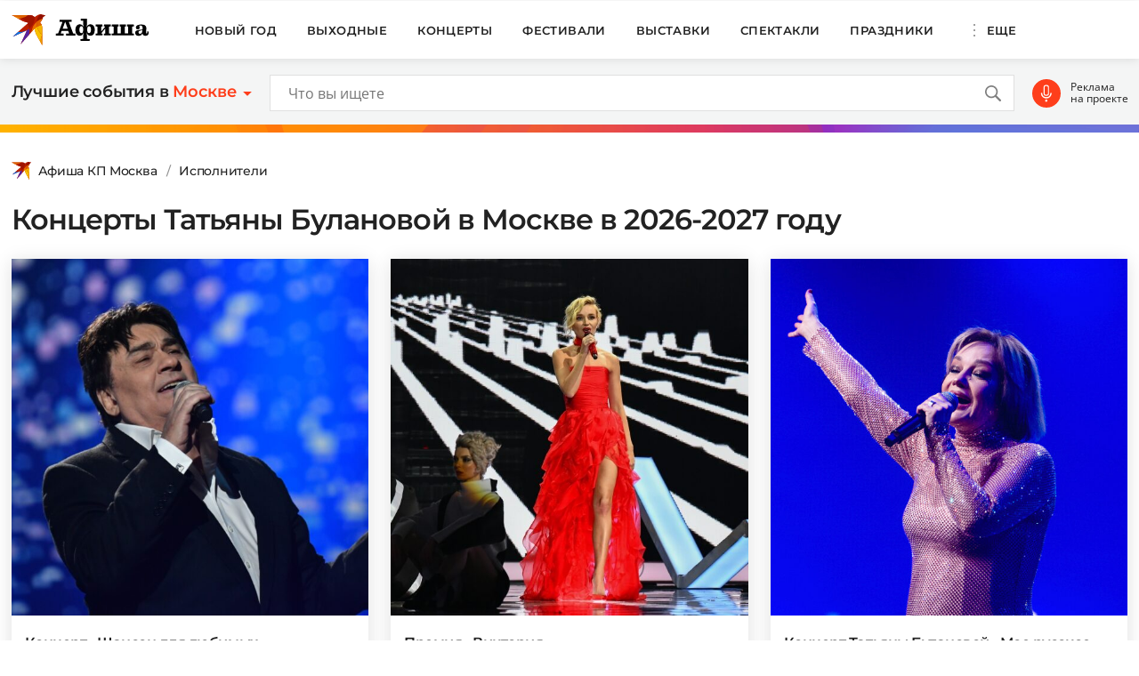

--- FILE ---
content_type: text/html; charset=UTF-8
request_url: https://www.kp.ru/afisha/msk/artist/tanya-bulanova-pevica/
body_size: 21603
content:
    <!DOCTYPE html>
    <html xmlns="http://www.w3.org/1999/xhtml" lang="ru-RU"	>
    <head>
        <meta http-equiv="Content-Type" content="text/html; charset=UTF-8" />
        <meta name="viewport" content="width=device-width, initial-scale=1.0">
        <title>Концерты Татьяны Булановой в Москве 2026-2027: афиша, билеты и цены, расписание, отзывы</title>
        <script>
        console.log('Отключить всю рекламу: ' + 'off');
        console.log('Отключить 10.х слоты: ' + 'off');
        console.log('Тег restrictioned_content: ' + 'off');
        </script>
        <link rel="icon" type="image/png" href="https://www.kp.ru/afisha/wp-content/themes/afisha/assets/images/favicon-16.png" sizes="16x16">
        <link rel="icon" type="image/png" href="https://www.kp.ru/afisha/wp-content/themes/afisha/assets/images/favicon-32.png" sizes="32x32">
        <link rel="icon" type="image/png" href="https://www.kp.ru/afisha/wp-content/themes/afisha/assets/images/favicon-96.png" sizes="96x96">
        <link rel="icon" type="image/png" href="https://www.kp.ru/afisha/wp-content/themes/afisha/assets/images/favicon-128.png" sizes="128x128">
        
        <link data-minify="1" href="https://www.kp.ru/afisha/msk/wp-content/cache/min/5/afisha/wp-content/themes/afisha/assets/css/google-fonts.css?ver=1745432581" rel="preload" as="font">
        <link data-minify="1" href="https://www.kp.ru/afisha/msk/wp-content/cache/min/5/afisha/wp-content/themes/afisha/assets/css/google-fonts.css?ver=1745432581" rel="stylesheet">
        <script>
        var random_div_id = 0, isMobile = false;
if (/(android|bb\d+|meego).+mobile|avantgo|bada\/|blackberry|blazer|compal|elaine|fennec|hiptop|iemobile|ip(hone|od)|ipad|iris|kindle|Android|Silk|lge |maemo|midp|mmp|netfront|opera m(ob|in)i|palm( os)?|phone|p(ixi|re)\/|plucker|pocket|psp|series(4|6)0|symbian|treo|up\.(browser|link)|vodafone|wap|windows (ce|phone)|xda|xiino/i.test(navigator.userAgent) || /1207|6310|6590|3gso|4thp|50[1-6]i|770s|802s|a wa|abac|ac(er|oo|s\-)|ai(ko|rn)|al(av|ca|co)|amoi|an(ex|ny|yw)|aptu|ar(ch|go)|as(te|us)|attw|au(di|\-m|r |s )|avan|be(ck|ll|nq)|bi(lb|rd)|bl(ac|az)|br(e|v)w|bumb|bw\-(n|u)|c55\/|capi|ccwa|cdm\-|cell|chtm|cldc|cmd\-|co(mp|nd)|craw|da(it|ll|ng)|dbte|dc\-s|devi|dica|dmob|do(c|p)o|ds(12|\-d)|el(49|ai)|em(l2|ul)|er(ic|k0)|esl8|ez([4-7]0|os|wa|ze)|fetc|fly(\-|_)|g1 u|g560|gene|gf\-5|g\-mo|go(\.w|od)|gr(ad|un)|haie|hcit|hd\-(m|p|t)|hei\-|hi(pt|ta)|hp( i|ip)|hs\-c|ht(c(\-| |_|a|g|p|s|t)|tp)|hu(aw|tc)|i\-(20|go|ma)|i230|iac( |\-|\/)|ibro|idea|ig01|ikom|im1k|inno|ipaq|iris|ja(t|v)a|jbro|jemu|jigs|kddi|keji|kgt( |\/)|klon|kpt |kwc\-|kyo(c|k)|le(no|xi)|lg( g|\/(k|l|u)|50|54|\-[a-w])|libw|lynx|m1\-w|m3ga|m50\/|ma(te|ui|xo)|mc(01|21|ca)|m\-cr|me(rc|ri)|mi(o8|oa|ts)|mmef|mo(01|02|bi|de|do|t(\-| |o|v)|zz)|mt(50|p1|v )|mwbp|mywa|n10[0-2]|n20[2-3]|n30(0|2)|n50(0|2|5)|n7(0(0|1)|10)|ne((c|m)\-|on|tf|wf|wg|wt)|nok(6|i)|nzph|o2im|op(ti|wv)|oran|owg1|p800|pan(a|d|t)|pdxg|pg(13|\-([1-8]|c))|phil|pire|pl(ay|uc)|pn\-2|po(ck|rt|se)|prox|psio|pt\-g|qa\-a|qc(07|12|21|32|60|\-[2-7]|i\-)|qtek|r380|r600|raks|rim9|ro(ve|zo)|s55\/|sa(ge|ma|mm|ms|ny|va)|sc(01|h\-|oo|p\-)|sdk\/|se(c(\-|0|1)|47|mc|nd|ri)|sgh\-|shar|sie(\-|m)|sk\-0|sl(45|id)|sm(al|ar|b3|it|t5)|so(ft|ny)|sp(01|h\-|v\-|v )|sy(01|mb)|t2(18|50)|t6(00|10|18)|ta(gt|lk)|tcl\-|tdg\-|tel(i|m)|tim\-|t\-mo|to(pl|sh)|ts(70|m\-|m3|m5)|tx\-9|up(\.b|g1|si)|utst|v400|v750|veri|vi(rg|te)|vk(40|5[0-3]|\-v)|vm40|voda|vulc|vx(52|53|60|61|70|80|81|83|85|98)|w3c(\-| )|webc|whit|wi(g |nc|nw)|wmlb|wonu|x700|yas\-|your|zeto|zte\-/i.test(navigator.userAgent.substr(0,4))) { isMobile = true; }
        </script>
            <link rel="canonical" href="https://www.kp.ru/afisha/msk/artist/tanya-bulanova-pevica/">
    <meta property="og:site_name" content="">
    <meta class="meta_title" name="mrc__share_title" content='Концерты Татьяны Булановой в Москве 2026-2027: афиша, билеты и цены, расписание, отзывы'>
    <meta class="meta_title" itemprop="name" content='Концерты Татьяны Булановой в Москве 2026-2027: афиша, билеты и цены, расписание, отзывы'>
    <meta class="meta_title" property="og:title" content='Концерты Татьяны Булановой в Москве 2026-2027: афиша, билеты и цены, расписание, отзывы'>
    <meta class="meta_title" name="twitter:title" content='Концерты Татьяны Булановой в Москве 2026-2027: афиша, билеты и цены, расписание, отзывы'>
    <meta class="meta_desc" name="mrc__share_description" content='Расписание выступлений и цены на билеты. Лучшие концерты певицы Татьяны Булановой в Москве в 2026-2027 году. У нас вы можете купить билеты онлайн на концерты в Москве. Афиша, отзывы, рейтинги, рецензии.'>
    <meta class="meta_desc" property="og:description" content='Расписание выступлений и цены на билеты. Лучшие концерты певицы Татьяны Булановой в Москве в 2026-2027 году. У нас вы можете купить билеты онлайн на концерты в Москве. Афиша, отзывы, рейтинги, рецензии.'>
    <meta class="meta_desc" name="description" itemprop="description" content='Расписание выступлений и цены на билеты. Лучшие концерты певицы Татьяны Булановой в Москве в 2026-2027 году. У нас вы можете купить билеты онлайн на концерты в Москве. Афиша, отзывы, рейтинги, рецензии.'>
    <meta class="meta_desc" name="twitter:description" content='Расписание выступлений и цены на билеты. Лучшие концерты певицы Татьяны Булановой в Москве в 2026-2027 году. У нас вы можете купить билеты онлайн на концерты в Москве. Афиша, отзывы, рейтинги, рецензии.'>
    <meta class="meta_image" itemprop="image" content="https://s4.stc.all.kpcdn.net/afisha/msk/wp-content/uploads/sites/5/2021/02/kp.jpg">
    <meta class="meta_image" property="og:image" content="https://s4.stc.all.kpcdn.net/afisha/msk/wp-content/uploads/sites/5/2021/02/kp.jpg">
    <link class="meta_image_href" rel="image_src" href="https://s4.stc.all.kpcdn.net/afisha/msk/wp-content/uploads/sites/5/2021/02/kp.jpg">
    <meta class="meta_image" name="twitter:image:src" content="https://s4.stc.all.kpcdn.net/afisha/msk/wp-content/uploads/sites/5/2021/02/kp.jpg">
    <meta property="og:image:alt" content='Концерты Татьяны Булановой в Москве 2026-2027: афиша, билеты и цены, расписание, отзывы'>
    <meta property="og:locale" content="ru_RU">
    <meta name="keywords" content="концерты татьяны булановой в москве, концерты татьяны булановой в москве, расписание концерты татьяны булановой в москве, билеты концерты татьяны булановой в москве 2026-2027">
    <meta name='robots' content='max-image-preview:large' />
	<style>img:is([sizes="auto" i], [sizes^="auto," i]) { contain-intrinsic-size: 3000px 1500px }</style>
	<link rel='stylesheet' id='wp-block-library-css' href='https://www.kp.ru/afisha/msk/wp-includes/css/dist/block-library/style.min.css?ver=6.8.3' type='text/css' media='all' />
<style id='classic-theme-styles-inline-css' type='text/css'>
/*! This file is auto-generated */
.wp-block-button__link{color:#fff;background-color:#32373c;border-radius:9999px;box-shadow:none;text-decoration:none;padding:calc(.667em + 2px) calc(1.333em + 2px);font-size:1.125em}.wp-block-file__button{background:#32373c;color:#fff;text-decoration:none}
</style>
<style id='kp-editor-blocks-kp-rutube-style-inline-css' type='text/css'>
.kp-embed{margin-bottom:32px;position:relative}.kp-embed iframe{bottom:0;display:block;height:0;left:0;margin:auto;max-height:100%;max-width:100%;min-height:100%;min-width:100%;position:absolute;right:0;top:0;width:0}.kp-embed__sizer-wrapper{display:block;max-width:100%;position:relative}

</style>
<style id='kp-editor-blocks-kp-vk-video-style-inline-css' type='text/css'>
.kp-embed{margin-bottom:32px;position:relative}.kp-embed iframe,.kp-embed__cover{bottom:0;display:block;height:0;left:0;margin:auto;max-height:100%;max-width:100%;min-height:100%;min-width:100%;position:absolute;right:0;top:0;width:0}.kp-embed__sizer-wrapper{display:block;max-width:100%;position:relative}.kp-embed__cover{background-position:50%;background-size:contain}

</style>
<style id='kp-editor-blocks-kp-ya-music-style-inline-css' type='text/css'>
.kp-audio-embed{margin-bottom:32px;position:relative}.kp-audio-embed iframe{display:block;margin:auto;width:100%}

</style>
<style id='create-block-kp-ya-maps-style-inline-css' type='text/css'>
.kp-maps-embed{margin-bottom:32px;position:relative;width:100%}.kp-maps-embed iframe{display:block;margin:auto;width:100%}

</style>
<style id='kp-editor-blocks-kp-zvuk-style-inline-css' type='text/css'>
.kp-audio-embed{margin-bottom:32px;position:relative}.kp-audio-embed iframe{display:block;margin:auto;width:100%}

</style>
<style id='global-styles-inline-css' type='text/css'>
:root{--wp--preset--aspect-ratio--square: 1;--wp--preset--aspect-ratio--4-3: 4/3;--wp--preset--aspect-ratio--3-4: 3/4;--wp--preset--aspect-ratio--3-2: 3/2;--wp--preset--aspect-ratio--2-3: 2/3;--wp--preset--aspect-ratio--16-9: 16/9;--wp--preset--aspect-ratio--9-16: 9/16;--wp--preset--color--black: #000000;--wp--preset--color--cyan-bluish-gray: #abb8c3;--wp--preset--color--white: #ffffff;--wp--preset--color--pale-pink: #f78da7;--wp--preset--color--vivid-red: #cf2e2e;--wp--preset--color--luminous-vivid-orange: #ff6900;--wp--preset--color--luminous-vivid-amber: #fcb900;--wp--preset--color--light-green-cyan: #7bdcb5;--wp--preset--color--vivid-green-cyan: #00d084;--wp--preset--color--pale-cyan-blue: #8ed1fc;--wp--preset--color--vivid-cyan-blue: #0693e3;--wp--preset--color--vivid-purple: #9b51e0;--wp--preset--gradient--vivid-cyan-blue-to-vivid-purple: linear-gradient(135deg,rgba(6,147,227,1) 0%,rgb(155,81,224) 100%);--wp--preset--gradient--light-green-cyan-to-vivid-green-cyan: linear-gradient(135deg,rgb(122,220,180) 0%,rgb(0,208,130) 100%);--wp--preset--gradient--luminous-vivid-amber-to-luminous-vivid-orange: linear-gradient(135deg,rgba(252,185,0,1) 0%,rgba(255,105,0,1) 100%);--wp--preset--gradient--luminous-vivid-orange-to-vivid-red: linear-gradient(135deg,rgba(255,105,0,1) 0%,rgb(207,46,46) 100%);--wp--preset--gradient--very-light-gray-to-cyan-bluish-gray: linear-gradient(135deg,rgb(238,238,238) 0%,rgb(169,184,195) 100%);--wp--preset--gradient--cool-to-warm-spectrum: linear-gradient(135deg,rgb(74,234,220) 0%,rgb(151,120,209) 20%,rgb(207,42,186) 40%,rgb(238,44,130) 60%,rgb(251,105,98) 80%,rgb(254,248,76) 100%);--wp--preset--gradient--blush-light-purple: linear-gradient(135deg,rgb(255,206,236) 0%,rgb(152,150,240) 100%);--wp--preset--gradient--blush-bordeaux: linear-gradient(135deg,rgb(254,205,165) 0%,rgb(254,45,45) 50%,rgb(107,0,62) 100%);--wp--preset--gradient--luminous-dusk: linear-gradient(135deg,rgb(255,203,112) 0%,rgb(199,81,192) 50%,rgb(65,88,208) 100%);--wp--preset--gradient--pale-ocean: linear-gradient(135deg,rgb(255,245,203) 0%,rgb(182,227,212) 50%,rgb(51,167,181) 100%);--wp--preset--gradient--electric-grass: linear-gradient(135deg,rgb(202,248,128) 0%,rgb(113,206,126) 100%);--wp--preset--gradient--midnight: linear-gradient(135deg,rgb(2,3,129) 0%,rgb(40,116,252) 100%);--wp--preset--font-size--small: 13px;--wp--preset--font-size--medium: 20px;--wp--preset--font-size--large: 36px;--wp--preset--font-size--x-large: 42px;--wp--preset--spacing--20: 0.44rem;--wp--preset--spacing--30: 0.67rem;--wp--preset--spacing--40: 1rem;--wp--preset--spacing--50: 1.5rem;--wp--preset--spacing--60: 2.25rem;--wp--preset--spacing--70: 3.38rem;--wp--preset--spacing--80: 5.06rem;--wp--preset--shadow--natural: 6px 6px 9px rgba(0, 0, 0, 0.2);--wp--preset--shadow--deep: 12px 12px 50px rgba(0, 0, 0, 0.4);--wp--preset--shadow--sharp: 6px 6px 0px rgba(0, 0, 0, 0.2);--wp--preset--shadow--outlined: 6px 6px 0px -3px rgba(255, 255, 255, 1), 6px 6px rgba(0, 0, 0, 1);--wp--preset--shadow--crisp: 6px 6px 0px rgba(0, 0, 0, 1);}:where(.is-layout-flex){gap: 0.5em;}:where(.is-layout-grid){gap: 0.5em;}body .is-layout-flex{display: flex;}.is-layout-flex{flex-wrap: wrap;align-items: center;}.is-layout-flex > :is(*, div){margin: 0;}body .is-layout-grid{display: grid;}.is-layout-grid > :is(*, div){margin: 0;}:where(.wp-block-columns.is-layout-flex){gap: 2em;}:where(.wp-block-columns.is-layout-grid){gap: 2em;}:where(.wp-block-post-template.is-layout-flex){gap: 1.25em;}:where(.wp-block-post-template.is-layout-grid){gap: 1.25em;}.has-black-color{color: var(--wp--preset--color--black) !important;}.has-cyan-bluish-gray-color{color: var(--wp--preset--color--cyan-bluish-gray) !important;}.has-white-color{color: var(--wp--preset--color--white) !important;}.has-pale-pink-color{color: var(--wp--preset--color--pale-pink) !important;}.has-vivid-red-color{color: var(--wp--preset--color--vivid-red) !important;}.has-luminous-vivid-orange-color{color: var(--wp--preset--color--luminous-vivid-orange) !important;}.has-luminous-vivid-amber-color{color: var(--wp--preset--color--luminous-vivid-amber) !important;}.has-light-green-cyan-color{color: var(--wp--preset--color--light-green-cyan) !important;}.has-vivid-green-cyan-color{color: var(--wp--preset--color--vivid-green-cyan) !important;}.has-pale-cyan-blue-color{color: var(--wp--preset--color--pale-cyan-blue) !important;}.has-vivid-cyan-blue-color{color: var(--wp--preset--color--vivid-cyan-blue) !important;}.has-vivid-purple-color{color: var(--wp--preset--color--vivid-purple) !important;}.has-black-background-color{background-color: var(--wp--preset--color--black) !important;}.has-cyan-bluish-gray-background-color{background-color: var(--wp--preset--color--cyan-bluish-gray) !important;}.has-white-background-color{background-color: var(--wp--preset--color--white) !important;}.has-pale-pink-background-color{background-color: var(--wp--preset--color--pale-pink) !important;}.has-vivid-red-background-color{background-color: var(--wp--preset--color--vivid-red) !important;}.has-luminous-vivid-orange-background-color{background-color: var(--wp--preset--color--luminous-vivid-orange) !important;}.has-luminous-vivid-amber-background-color{background-color: var(--wp--preset--color--luminous-vivid-amber) !important;}.has-light-green-cyan-background-color{background-color: var(--wp--preset--color--light-green-cyan) !important;}.has-vivid-green-cyan-background-color{background-color: var(--wp--preset--color--vivid-green-cyan) !important;}.has-pale-cyan-blue-background-color{background-color: var(--wp--preset--color--pale-cyan-blue) !important;}.has-vivid-cyan-blue-background-color{background-color: var(--wp--preset--color--vivid-cyan-blue) !important;}.has-vivid-purple-background-color{background-color: var(--wp--preset--color--vivid-purple) !important;}.has-black-border-color{border-color: var(--wp--preset--color--black) !important;}.has-cyan-bluish-gray-border-color{border-color: var(--wp--preset--color--cyan-bluish-gray) !important;}.has-white-border-color{border-color: var(--wp--preset--color--white) !important;}.has-pale-pink-border-color{border-color: var(--wp--preset--color--pale-pink) !important;}.has-vivid-red-border-color{border-color: var(--wp--preset--color--vivid-red) !important;}.has-luminous-vivid-orange-border-color{border-color: var(--wp--preset--color--luminous-vivid-orange) !important;}.has-luminous-vivid-amber-border-color{border-color: var(--wp--preset--color--luminous-vivid-amber) !important;}.has-light-green-cyan-border-color{border-color: var(--wp--preset--color--light-green-cyan) !important;}.has-vivid-green-cyan-border-color{border-color: var(--wp--preset--color--vivid-green-cyan) !important;}.has-pale-cyan-blue-border-color{border-color: var(--wp--preset--color--pale-cyan-blue) !important;}.has-vivid-cyan-blue-border-color{border-color: var(--wp--preset--color--vivid-cyan-blue) !important;}.has-vivid-purple-border-color{border-color: var(--wp--preset--color--vivid-purple) !important;}.has-vivid-cyan-blue-to-vivid-purple-gradient-background{background: var(--wp--preset--gradient--vivid-cyan-blue-to-vivid-purple) !important;}.has-light-green-cyan-to-vivid-green-cyan-gradient-background{background: var(--wp--preset--gradient--light-green-cyan-to-vivid-green-cyan) !important;}.has-luminous-vivid-amber-to-luminous-vivid-orange-gradient-background{background: var(--wp--preset--gradient--luminous-vivid-amber-to-luminous-vivid-orange) !important;}.has-luminous-vivid-orange-to-vivid-red-gradient-background{background: var(--wp--preset--gradient--luminous-vivid-orange-to-vivid-red) !important;}.has-very-light-gray-to-cyan-bluish-gray-gradient-background{background: var(--wp--preset--gradient--very-light-gray-to-cyan-bluish-gray) !important;}.has-cool-to-warm-spectrum-gradient-background{background: var(--wp--preset--gradient--cool-to-warm-spectrum) !important;}.has-blush-light-purple-gradient-background{background: var(--wp--preset--gradient--blush-light-purple) !important;}.has-blush-bordeaux-gradient-background{background: var(--wp--preset--gradient--blush-bordeaux) !important;}.has-luminous-dusk-gradient-background{background: var(--wp--preset--gradient--luminous-dusk) !important;}.has-pale-ocean-gradient-background{background: var(--wp--preset--gradient--pale-ocean) !important;}.has-electric-grass-gradient-background{background: var(--wp--preset--gradient--electric-grass) !important;}.has-midnight-gradient-background{background: var(--wp--preset--gradient--midnight) !important;}.has-small-font-size{font-size: var(--wp--preset--font-size--small) !important;}.has-medium-font-size{font-size: var(--wp--preset--font-size--medium) !important;}.has-large-font-size{font-size: var(--wp--preset--font-size--large) !important;}.has-x-large-font-size{font-size: var(--wp--preset--font-size--x-large) !important;}
:where(.wp-block-post-template.is-layout-flex){gap: 1.25em;}:where(.wp-block-post-template.is-layout-grid){gap: 1.25em;}
:where(.wp-block-columns.is-layout-flex){gap: 2em;}:where(.wp-block-columns.is-layout-grid){gap: 2em;}
:root :where(.wp-block-pullquote){font-size: 1.5em;line-height: 1.6;}
</style>
<link data-minify="1" rel='stylesheet' id='afisha-style-css' href='https://www.kp.ru/afisha/msk/wp-content/cache/min/5/afisha/wp-content/themes/afisha/assets/css/general.css?ver=1745432581' type='text/css' media='all' />
<script type="text/javascript" src="//api-maps.yandex.ru/2.1/?apikey=fbce4ba0-6b8f-41db-89ea-98085cb020cb&amp;lang=ru_RU&amp;ver=6.8.3" id="yandex-maps-js"></script>
<script type="text/javascript" src="https://www.kp.ru/afisha/msk/wp-includes/js/jquery/jquery.min.js?ver=3.7.1" id="jquery-core-js"></script>
<script type="text/javascript" src="https://www.kp.ru/afisha/msk/wp-includes/js/jquery/jquery-migrate.min.js?ver=3.4.1" id="jquery-migrate-js"></script>
<script type="text/javascript" src="https://www.kp.ru/afisha/wp-content/themes/afisha/assets/js/general.js?ver=1751364470" id="afisha-js-js"></script>
<style type="text/css">.broken_link, a.broken_link {
	text-decoration: line-through;
}</style><noscript><style id="rocket-lazyload-nojs-css">.rll-youtube-player, [data-lazy-src]{display:none !important;}</style></noscript><!-- Google Tag Manager -->
<script>(function(w,d,s,l,i){w[l]=w[l]||[];w[l].push({'gtm.start':
new Date().getTime(),event:'gtm.js'});var f=d.getElementsByTagName(s)[0],
j=d.createElement(s),dl=l!='dataLayer'?'&l='+l:'';j.async=true;j.src=
'https://www.googletagmanager.com/gtm.js?id='+i+dl;f.parentNode.insertBefore(j,f);
})(window,document,'script','dataLayer','GTM-WG3CWM7');</script>
<!-- End Google Tag Manager -->

<script>setTimeout(() => {ga('create', 'UA-19328520-30', 'auto');ga('send', 'event', 'read', '15_seconds');ga('create', 'UA-23870775-1', 'auto');ga('send', 'event', 'read', '15_seconds')}, 15000);</script>

<!--LiveInternet counter--><script>(function(d,s){new Image().src=
"https://counter.yadro.ru/hit;kp/kpall/kpmsk?t52.6;r"+escape(d.referrer)+
((typeof(s)=="undefined")?"":";s"+s.width+"*"+s.height+"*"+
(s.colorDepth?s.colorDepth:s.pixelDepth))+";u"+escape(d.URL)+
";h"+escape(d.title.substring(0,150))+";"+Math.random()})
(document,screen)</script><!--/LiveInternet--><script>window.yaContextCb = window.yaContextCb || []</script>
<script src="https://yandex.ru/ads/system/context.js" async></script>
<script async src="https://securepubads.g.doubleclick.net/tag/js/gpt.js"></script>
<script>
  window.googletag = window.googletag || {cmd: []};
  googletag.cmd.push(function() {
    googletag.defineSlot('/94805857/Afisha-5', [300, 600], 'div-gpt-ad-1628845501806-0').addService(googletag.pubads());
    googletag.pubads().enableSingleRequest();
    googletag.enableServices();
  });
    if (document.documentElement.clientWidth > 1365)  { 
  googletag.cmd.push(function() {
    googletag.defineSlot('/94805857/Afisha-10.2(desktop)', [[750, 100], [750, 300], [550, 300], [580, 400], [750, 200], [550, 270]], 'div-gpt-ad-1595249701014-0').setTargeting('section', []).setTargeting('pageURL', []).addService(googletag.pubads());
    googletag.pubads().enableSingleRequest();
    googletag.enableServices();
  });
    } else {
  googletag.cmd.push(function() {
    googletag.defineSlot('/94805857/Afisha-10.2(mobile)', [300, 250], 'div-gpt-ad-1595249856660-0').setTargeting('section', []).setTargeting('pageURL', []).addService(googletag.pubads());
    googletag.pubads().enableSingleRequest();
    googletag.enableServices();
  });
    }
</script>
<script src="https://yandex.ru/ads/system/header-bidding.js" async></script>

<script>if(window.innerWidth<=800)var adfoxBiddersMap={myTarget:"810402",betweenDigital:"810344","adfox_imho-video":"1789581",Mediasniper:"2247235",buzzoola:"890450",Gnezdo:"2880794",Adwile:"2882367",Hybrid:"2995016",Roxot:"2699743",videonow:"3041587",sape:"2097348",GetIntent:"3183726",adfox_adsmart:"1592040","adfox_roden-media":"3233264",adfox_mttech:"3287882",AdMile:"3443974",adriver:"728254"},adUnits=[{code:"adfox_169175057619749234",bids:[{bidder:"adfox_imho-video",params:{p1:"czbvd",p2:"hiub"}},{bidder:"adfox_mttech",params:{p1:"djrwi",p2:"gdxc"}},{bidder:"admile",params:{placementId:"ADMILE_203|"+(new Date).getTimezoneOffset()}},{bidder:"adfox_roden-media",params:{p1:"dhsep",p2:"fdho"}},{bidder:"Gnezdo",params:{placementId:"360590"}}],sizes:[[0,0]]},{code:"adfox_1646995827054752",bids:[{bidder:"myTarget",params:{placementId:"1053386"}},{bidder:"GetIntent",params:{placementId:"215_V_kp.ru/afisha/_M_(mobile)-1m_300x250"}},{bidder:"adfox_roden-media",params:{p1:"dhseq",p2:"hbts"}},{bidder:"sape",params:{placementId:"919503"}},{bidder:"adfox_imho-video",params:{p1:"cwtwr",p2:"hiua"}},{bidder:"videonow",params:{placementId:"9120248"}},{bidder:"Mediasniper",params:{placementId:"170011"}},{bidder:"adfox_mttech",params:{p1:"czwtk",p2:"hxse"}},{bidder:"adriver",params:{placementId:"2:kp_Afisha_300x250_1m"}},{bidder:"buzzoola",params:{placementId:"1250850"}},{bidder:"Gnezdo",params:{placementId:"351618"}},{bidder:"Adwile",params:{placementId:"28967"}},{bidder:"Hybrid",params:{placementId:"66212f794d506e424ce64e2c"}},{bidder:"Roxot",params:{placementId:"abaa014f-42ae-4fc0-b218-f276e4443133",sendTargetRef:!0}},{bidder:"betweenDigital",params:{placementId:"4528158"}}],sizes:[[300,250],[300,300]]},{code:"adfox_164752444133858015",bids:[{bidder:"myTarget",params:{placementId:"1053388"}},{bidder:"GetIntent",params:{placementId:"215_V_kp.ru/afisha/_M_(mobile)-10.1m_300x300"}},{bidder:"adfox_roden-media",params:{p1:"dhser",p2:"hfiu"}},{bidder:"betweenDigital",params:{placementId:"4528156"}},{bidder:"Gnezdo",params:{placementId:"354581"}},{bidder:"Mediasniper",params:{placementId:"170012"}},{bidder:"buzzoola",params:{placementId:"1250851"}},{bidder:"adfox_mttech",params:{p1:"czwuk",p2:"hujp"}},{bidder:"Roxot",params:{placementId:"aa54ed37-584a-4004-94ea-a34212b8d5de",sendTargetRef:!0}},{bidder:"adriver",params:{placementId:"2:kp_Afisha_300x250_10.1m"}}],sizes:[[300,250]]},{codeType:"combo",code:"adfox_16469887528452204",bids:[{bidder:"adfox_adsmart",params:{p1:"dhfwo",p2:"ul"}},{bidder:"buzzoola",params:{placementId:"1305698"}}],sizes:[[300,600],[300,250],[300,300]]},{code:"adfox_164372439680441184",bids:[{bidder:"myTarget",params:{placementId:"1053381"}},{bidder:"adfox_roden-media",params:{p1:"dhses",p2:"hfiu"}},{bidder:"adriver",params:{placementId:"2:kp_Afisha_300x250_6m"}},{bidder:"buzzoola",params:{placementId:"1250852"}},{bidder:"betweenDigital",params:{placementId:"4528159"}}],sizes:[[300,250]]}],syncPixels=[{bidder:"adfox_imho-video",pixels:["https://mc.yandex.ru/watch/66716692?page-url=110464%3Futm_source=mob_default%26utm_medium=%26utm_campaign=%26utm_content=%26utm_term=&page-ref=[PAGE_URL]"]}];else if(window.innerWidth>=800)adfoxBiddersMap={myTarget:"810402",betweenDigital:"810344",adfox_mttech:"2268450",buzzoola:"890450",Mediasniper:"2247235",Gnezdo:"2880794",Adwile:"2882367",Hybrid:"2995016",Roxot:"2699743",videonow:"3041587",sape:"2097348",GetIntent:"3183726",adfox_adsmart:"1592040","adfox_roden-media":"3233264",adriver:"728254"},adUnits=[{code:"adfox_164699579026411185",bids:[{bidder:"myTarget",params:{placementId:"1053321"}},{bidder:"GetIntent",params:{placementId:"215_V_kp.ru/afisha/_D_(desktop)-1_970x250"}},{bidder:"adfox_roden-media",params:{p1:"dhsel",p2:"hfln"}},{bidder:"Mediasniper",params:{placementId:"170009"}},{bidder:"videonow",params:{placementId:"9118703"}},{bidder:"adriver",params:{placementId:"2:kp_Afisha_970x250_1"}},{bidder:"buzzoola",params:{placementId:"1250853"}},{bidder:"adfox_mttech",params:{p1:"czwtv",p2:"hxse"}},{bidder:"Hybrid",params:{placementId:"6621300a4d506e424ce64e2e"}},{bidder:"betweenDigital",params:{placementId:"4528142"}}],sizes:[[970,250]]},{code:"adfox_164752568055119425a",bids:[{bidder:"myTarget",params:{placementId:"1053305"}},{bidder:"adfox_roden-media",params:{p1:"dhsen",p2:"emwl"}},{bidder:"sape",params:{placementId:"919506"}},{bidder:"adfox_adsmart",params:{p1:"cqgyb",p2:"hhro"}},{bidder:"GetIntent",params:{placementId:"215_V_kp.ru/afisha/_D_(desktop)-2_300x600"}},{bidder:"Mediasniper",params:{placementId:"170010"}},{bidder:"videonow",params:{placementId:"9119166"}},{bidder:"adriver",params:{placementId:"2:kp_Afisha_300x600_2"}},{bidder:"buzzoola",params:{placementId:"1250854"}},{bidder:"Gnezdo",params:{placementId:"351608"}},{bidder:"Adwile",params:{placementId:"28968"}},{bidder:"Roxot",params:{placementId:"7adcbf07-7ac6-45b0-a91e-489a8ba790f1",sendTargetRef:!0}},{bidder:"Hybrid",params:{placementId:"66212fd17bc72f3008980c13"}},{bidder:"betweenDigital",params:{placementId:"4528151"}}],sizes:[[300,600]]},{code:"adfox_164698764387791694",bids:[{bidder:"myTarget",params:{placementId:"1053307"}},{bidder:"adriver",params:{placementId:"2:kp_Afisha_300x600_3"}},{bidder:"betweenDigital",params:{placementId:"4528152"}}],sizes:[[300,600]]},{code:"adfox_164752454169169648a",bids:[{bidder:"myTarget",params:{placementId:"1053334"}},{bidder:"adfox_adsmart",params:{p1:"crniu",p2:"ul"}},{bidder:"adfox_roden-media",params:{p1:"dhsem",p2:"etsw"}},{bidder:"adriver",params:{placementId:"2:kp_Afisha_580x400_10.1"}},{bidder:"Gnezdo",params:{placementId:"354824"}},{bidder:"adfox_mttech",params:{p1:"czwuw",p2:"hujp"}},{bidder:"buzzoola",params:{placementId:"1250855"}},{bidder:"Roxot",params:{placementId:"a27fe2db-37e5-459d-8f2d-7b854d6890b8",sendTargetRef:!0}},{bidder:"betweenDigital",params:{placementId:"4528153"}}],sizes:[[790,400]]},{code:"adfox_164752568055119425",bids:[{bidder:"myTarget",params:{placementId:"1053314"}},{bidder:"adfox_roden-media",params:{p1:"dhseo",p2:"etsw"}},{bidder:"adriver",params:{placementId:"2:kp_Afisha_960x250_6"}},{bidder:"buzzoola",params:{placementId:"1250856"}},{bidder:"betweenDigital",params:{placementId:"4528146"}}],sizes:[[960,250]]}];var userTimeout=1500;window.YaHeaderBiddingSettings={biddersMap:adfoxBiddersMap,adUnits:adUnits,timeout:userTimeout,syncPixels:syncPixels};</script>        <script>var pageOffsetTop = 115;</script>    </head>
    <body>
    <!--AdFox START-->
<!--kp_sites-->
<!--Площадка: kp.ru - Афиша / * / *-->
<!--Тип баннера: Afisha (mobile, tablet) - fullscreen-->
<!--Расположение: верх страницы-->
<div data-rocket-location-hash="5f43245e08af18e06b0f5f5a928b8a98" id="adfox_169175057619749234"></div>
<script>
    window.yaContextCb.push(()=>{
        Ya.adfoxCode.createAdaptive({
            ownerId: 232598,
            containerId: 'adfox_169175057619749234',
            params: {
                pp: 'g',
                ps: 'cprk',
                p2: 'imsz',
                puid1: '',
                puid2: '',
                puid3: '',
                puid4: '',
                puid5: '',
                puid6: '',
                puid7: ''
            }
        }, ['tablet', 'phone'], {
            tabletWidth: 1365,
            phoneWidth: 767,
            isAutoReloads: false
        })
    })
</script><!--AdFox START-->
<!--kp_sites-->
<!--Площадка: kp.ru - Афиша / * / *-->
<!--Тип баннера: Afisha (mobile) - in-image-->
<!--Расположение: верх страницы-->
<div data-rocket-location-hash="dad332c9b6530150f36853eea6c094c3" id="adfox_172794349600634706"></div>
<script>
    window.yaContextCb.push(()=>{
        Ya.adfoxCode.createAdaptive({
            ownerId: 232598,
            containerId: 'adfox_172794349600634706',
            params: {
                pp: 'g',
                ps: 'cprk',
                p2: 'jeig',
                puid1: '',
                puid2: '',
                puid3: '',
                puid4: '',
                puid5: '',
                puid6: '',
                puid7: ''
            }
        }, ['tablet', 'phone'], {
            tabletWidth: 1365,
            phoneWidth: 767,
            isAutoReloads: false
        })
    })
</script>


<!--AdFox START-->
<!--kp_sites-->
<!--Площадка: kp.ru - Афиша / * / *-->
<!--Тип баннера: Afisha (desktop) - in-image-->
<!--Расположение: верх страницы-->
<div data-rocket-location-hash="014538bc3582659bded40cc7be1081ce" id="adfox_172794351528344706"></div>
<script>
    window.yaContextCb.push(()=>{
        Ya.adfoxCode.createAdaptive({
            ownerId: 232598,
            containerId: 'adfox_172794351528344706',
            params: {
                pp: 'g',
                ps: 'cprk',
                p2: 'jeih',
                puid1: '',
                puid2: '',
                puid3: '',
                puid4: '',
                puid5: '',
                puid6: '',
                puid7: ''
            }
        }, ['desktop'], {
            tabletWidth: 1365,
            phoneWidth: 767,
            isAutoReloads: false
        })
    })
</script>    <div data-rocket-location-hash="639e514c489b628e85d1cae385399deb" class="page-wrapper">
    <!--Тип баннера: Afisha - Catfish (desktop)-->
<div data-rocket-location-hash="8e13a4e49ad19a87c44f41aebfc3c78c" id="adfox_164380409596038349"></div>
<!--AdFox START-->
<!--kp_sites-->
<!--Площадка: afisha.kp.ru / * / *-->
<!--Тип баннера: Afisha - Catfish (mobile)-->
<!--Расположение: <верх страницы>-->
<div data-rocket-location-hash="83838f62eeb50607821e93105d1c743e" id="adfox_16438040313998405"></div>
<script>
    if (screen.width > 1365)  {
        window.yaContextCb.push(()=>{
            Ya.adfoxCode.createAdaptive({
                ownerId: 232598,
                containerId: 'adfox_164380409596038349',
                params: {
                    pp: 'g',
                    ps: 'cprk',
                    p2: 'gwwb',
                    puid1: '',
                    puid2: '',
                    puid3: '',
                    puid4: '',
                    puid5: '',
                    puid6: '',
                    puid7: ''
                }
            }, ['desktop',], {
                tabletWidth: 1365,
                phoneWidth: 767,
                isAutoReloads: false
            })
        })
        ;
    } else {
        document.addEventListener('scroll', callCatfish);
        function callCatfish() {
            document.removeEventListener('scroll', callCatfish);
            window.yaContextCb.push(()=>{
                Ya.adfoxCode.createAdaptive({
                    ownerId: 232598,
                    containerId: 'adfox_16438040313998405',
                    params: {
                        pp: 'g',
                        ps: 'cprk',
                        p2: 'gpch',
                        puid1: '',
                        puid2: '',
                        puid3: '',
                        puid4: '',
                        puid5: '',
                        puid6: '',
                        puid7: ''
                    }
                }, ['tablet', 'phone'], {
                    tabletWidth: 1365,
                    phoneWidth: 767,
                    isAutoReloads: false
                })
            })
        }
    }
</script>    <header data-rocket-location-hash="f667af308d6881f369adafbff90ed010" class="page-header">
        <div data-rocket-location-hash="70413fde46989c4110b633023d8444c5" class="page-header_top-wrapper">
            <div data-rocket-location-hash="cd718fb31d15a5be7cb084c9440b72d4" class="grid-container">
                <div class="page-header_inner">
                    <a class="page-header_logo-wrapper" href="https://www.kp.ru/afisha/msk/">
                        <img class="page-header_logo" src="data:image/svg+xml,%3Csvg%20xmlns='http://www.w3.org/2000/svg'%20viewBox='0%200%20154%2035'%3E%3C/svg%3E" alt="Афиша" width="154" height="35" data-lazy-src="https://www.kp.ru/afisha/wp-content/themes/afisha/assets/images/logo.svg"><noscript><img class="page-header_logo" src="https://www.kp.ru/afisha/wp-content/themes/afisha/assets/images/logo.svg" alt="Афиша" width="154" height="35"></noscript>
                    </a>
                    <a class="page-header_project-logo show-for-large" href="https://kp.ru" target="_blank">проект kp.ru</a>
                    <div class="page-header_mobile-city-select show-for-small-only" id="city-select">
                        <span class="page-header_mobile-city-select-value" id="city-select-down">Москва</span>
                        <div class="page-header_mobile-city-select-menu">
                            <div class="page-header_mobile-city-select-caption">Выберите город</div>
                            <div class="page-header_mobile-city-select-close" id="city-select-up"></div>
                            <ul class="page-header_mobile-city-list">
                                <li class="page-header_mobile-city-item"><a href="https://www.kp.ru/afisha/msk/">Москва</a></li><li class="page-header_mobile-city-item"><a href="https://www.kp.ru/afisha/spb/">Санкт-Петербург</a></li>                            </ul>
                        </div>
                    </div>
                    <div id="menu-main-wrapper" class="menu-main show-for-medium">
                        <nav class="menu-main_menu-container"><ul id="menu-main_menu" class="menu"><li id="menu-item-239270" class="menu-item menu-item-type-custom menu-item-object-custom menu-item-239270"><a href="https://www.kp.ru/afisha/msk/prazdniki/novyj-god-v-moskve/">Новый год</a></li>
<li id="menu-item-51727" class="menu-item menu-item-type-custom menu-item-object-custom menu-item-51727"><a href="https://www.kp.ru/afisha/msk/obzory/kuda-shodit-v-moskve-na-vyhodnye/">Выходные</a></li>
<li id="menu-item-184" class="menu-item menu-item-type-taxonomy menu-item-object-category menu-item-184"><a href="https://www.kp.ru/afisha/msk/konczerty/">Концерты</a></li>
<li id="menu-item-18" class="menu-item menu-item-type-taxonomy menu-item-object-category menu-item-18"><a href="https://www.kp.ru/afisha/msk/festivali/">Фестивали</a></li>
<li id="menu-item-17" class="menu-item menu-item-type-taxonomy menu-item-object-category menu-item-17"><a href="https://www.kp.ru/afisha/msk/vistavki/">Выставки</a></li>
<li id="menu-item-196" class="menu-item menu-item-type-taxonomy menu-item-object-category menu-item-196"><a href="https://www.kp.ru/afisha/msk/spektakli/">Спектакли</a></li>
<li id="menu-item-215" class="menu-item menu-item-type-taxonomy menu-item-object-category menu-item-215"><a href="https://www.kp.ru/afisha/msk/prazdniki/">Праздники</a></li>
<li id="menu-item-214" class="menu-item menu-item-type-taxonomy menu-item-object-category menu-item-214"><a href="https://www.kp.ru/afisha/msk/yarmarki/">Ярмарки</a></li>
<li id="menu-item-39901" class="menu-item menu-item-type-taxonomy menu-item-object-category menu-item-39901"><a href="https://www.kp.ru/afisha/msk/konferentsii/">Конференции</a></li>
<li id="menu-item-220" class="menu-item menu-item-type-taxonomy menu-item-object-category menu-item-220"><a href="https://www.kp.ru/afisha/msk/shou/">Шоу</a></li>
<li id="menu-item-11203" class="menu-item menu-item-type-custom menu-item-object-custom menu-item-11203"><a href="https://www.kp.ru/afisha/msk/obzory/kino/">Кино</a></li>
<li id="menu-item-12606" class="menu-item menu-item-type-custom menu-item-object-custom menu-item-12606"><a href="https://www.kp.ru/afisha/msk/obzory/muzyka/">Музыка</a></li>
<li id="menu-item-19263" class="menu-item menu-item-type-custom menu-item-object-custom menu-item-19263"><a href="https://www.kp.ru/afisha/msk/obzory/multfilmy/">Мультфильмы</a></li>
<li id="menu-item-12605" class="menu-item menu-item-type-custom menu-item-object-custom menu-item-12605"><a href="https://www.kp.ru/afisha/msk/obzory/knigi/">Книги</a></li>
<li id="menu-item-4610" class="menu-item menu-item-type-custom menu-item-object-custom menu-item-4610"><a href="https://www.kp.ru/afisha/msk/obzory/moj-gorod/">Мой город</a></li>
<li id="menu-item-221" class="menu-item menu-item-type-taxonomy menu-item-object-category menu-item-221"><a href="https://www.kp.ru/afisha/msk/sportivnye-meropriyatiya/">Спорт</a></li>

                                                <li class="menu-main_duplicator-wrapper hidden">
                                                <div id="menu-main-duplicator-trigger" class="menu-main_duplicator-trigger">еще</div>
                                                <div id="menu-main-duplicator" class="menu-main_duplicator">
                                                    <div id="menu-main-duplicator-list" class="menu-main_duplicator-list"></div>
                                                </div>
                                                </li>
                                              </ul></nav>                    </div>
                    <div class="page-header_mobile-search show-for-small-only" id="mobile-search-trigger">
                        <svg xmlns="http://www.w3.org/2000/svg" viewBox="0 0 22.002 22" height="22" width="22"><path d="M13.79 15.844a8.728 8.728 0 112.054-2.054l5.736 5.736a1.431 1.431 0 010 2.03l-.024.024a1.437 1.437 0 01-2.03 0l-5.736-5.736zm-5.06-.439A6.676 6.676 0 102.054 8.73a6.676 6.676 0 006.676 6.676z" fill-rule="evenodd" opacity=".501"/></svg>
                    </div>
                    <div class="page-header_mobile-search-form show-for-small-only" id="mobile-search-form">
                        <form action="https://www.kp.ru/afisha/msk/" method="get">
                            <div class="page-header_mobile-search-form-inner">
                                <input type="text" class="page-header_mobile-search-input" placeholder="" name="s" id="mobile-search-input" value="">
                                <input type="reset" class="page-header_mobile-search-reset" value="">
                                <input type="submit" class="page-header_mobile-search-submit" value="Найти" name="">
                            </div>
                        </form>
                        <div class="page-header_mobile-search-close" id="mobile-search-close"><svg xmlns="http://www.w3.org/2000/svg" viewBox="0 0 18 18" width="20" height="20"><path d="M9 9l-7.5 7.5L9 9 1.5 1.5 9 9l7.5-7.5L9 9l7.5 7.5z" fill="none" stroke="#000" stroke-linecap="round" stroke-linejoin="round" stroke-width="3" opacity=".505"/></svg>
                        </div>
                    </div>
                </div>
            </div>
        </div>
        <div data-rocket-location-hash="62755206b71b6e3c556bf5a4fc23c74b" class="page-header_bottom-wrapper">
            <div data-rocket-location-hash="1f240da3b9035cad9786d7191a3d54ed" class="grid-container">
                <div class="page-header_bottom show-for-medium">
                    <div class="page-header_city-select">Лучшие события в <div class="page-header_city-select-trigger">Москве                            <ul class="page-header_city-list">
                            <li class="page-header_city-item"><a href="https://www.kp.ru/afisha/msk/">Москве</a></li><li class="page-header_city-item"><a href="https://www.kp.ru/afisha/spb/">Санкт-Петербурге</a></li>                            </ul>
                        </div>
                    </div>
                    <div class="page-header_search">
                        <form action="https://www.kp.ru/afisha/msk/" method="get">
                            <div class="page-header_search-form">
                                <input class="page-header_search-input" placeholder="Что вы ищете" name="s" value="">
                                <input class="page-header_search-submit" type="submit" value="">
                            </div>
                        </form>
                    </div>
                                        <a class="page-header_tell" href="https://www.kp.ru/afisha/msk/reklama/">Реклама<br class="show-for-medium-only"> на проекте</a>
                </div>

                <div class="page-header_mobile-subheader show-for-small-only">
                    <div class="page-header_mobile-events">
                        <div class="page-header_mobile-events-caption" id="mobile-events-menu-open">показать события</div>
                        <div class="page-header_mobile-events-menu-wrapper" id="mobile-events-menu">
                            <div class="page-header_mobile-events-menu">
                            <div class="page-header_mobile-events-menu-header">главные события
                                <span class="page-header_mobile-events-menu-close" id="mobile-events-menu-close"></span>
                            </div>
                            <nav class="mobile-menu_menu-container"><ul id="main-mobile-menu" class="mobile-menu"><li class="mobile-menu_item mobile-menu_item-type-custom mobile-menu_item-object-custom menu-item-239270"><a href="https://www.kp.ru/afisha/msk/prazdniki/novyj-god-v-moskve/">Новый год</a></li>
<li class="mobile-menu_item mobile-menu_item-type-custom mobile-menu_item-object-custom menu-item-51727"><a href="https://www.kp.ru/afisha/msk/obzory/kuda-shodit-v-moskve-na-vyhodnye/">Выходные</a></li>
<li class="mobile-menu_item mobile-menu_item-type-taxonomy mobile-menu_item-object-category menu-item-184"><a href="https://www.kp.ru/afisha/msk/konczerty/">Концерты</a></li>
<li class="mobile-menu_item mobile-menu_item-type-taxonomy mobile-menu_item-object-category menu-item-18"><a href="https://www.kp.ru/afisha/msk/festivali/">Фестивали</a></li>
<li class="mobile-menu_item mobile-menu_item-type-taxonomy mobile-menu_item-object-category menu-item-17"><a href="https://www.kp.ru/afisha/msk/vistavki/">Выставки</a></li>
<li class="mobile-menu_item mobile-menu_item-type-taxonomy mobile-menu_item-object-category menu-item-196"><a href="https://www.kp.ru/afisha/msk/spektakli/">Спектакли</a></li>
<li class="mobile-menu_item mobile-menu_item-type-taxonomy mobile-menu_item-object-category menu-item-215"><a href="https://www.kp.ru/afisha/msk/prazdniki/">Праздники</a></li>
<li class="mobile-menu_item mobile-menu_item-type-taxonomy mobile-menu_item-object-category menu-item-214"><a href="https://www.kp.ru/afisha/msk/yarmarki/">Ярмарки</a></li>
<li class="mobile-menu_item mobile-menu_item-type-taxonomy mobile-menu_item-object-category menu-item-39901"><a href="https://www.kp.ru/afisha/msk/konferentsii/">Конференции</a></li>
<li class="mobile-menu_item mobile-menu_item-type-taxonomy mobile-menu_item-object-category menu-item-220"><a href="https://www.kp.ru/afisha/msk/shou/">Шоу</a></li>
<li class="mobile-menu_item mobile-menu_item-type-custom mobile-menu_item-object-custom menu-item-11203"><a href="https://www.kp.ru/afisha/msk/obzory/kino/">Кино</a></li>
<li class="mobile-menu_item mobile-menu_item-type-custom mobile-menu_item-object-custom menu-item-12606"><a href="https://www.kp.ru/afisha/msk/obzory/muzyka/">Музыка</a></li>
<li class="mobile-menu_item mobile-menu_item-type-custom mobile-menu_item-object-custom menu-item-19263"><a href="https://www.kp.ru/afisha/msk/obzory/multfilmy/">Мультфильмы</a></li>
<li class="mobile-menu_item mobile-menu_item-type-custom mobile-menu_item-object-custom menu-item-12605"><a href="https://www.kp.ru/afisha/msk/obzory/knigi/">Книги</a></li>
<li class="mobile-menu_item mobile-menu_item-type-custom mobile-menu_item-object-custom menu-item-4610"><a href="https://www.kp.ru/afisha/msk/obzory/moj-gorod/">Мой город</a></li>
<li class="mobile-menu_item mobile-menu_item-type-taxonomy mobile-menu_item-object-category menu-item-221"><a href="https://www.kp.ru/afisha/msk/sportivnye-meropriyatiya/">Спорт</a></li>
</ul></nav>                            </div>
                        </div>
                    </div>
                </div>

            </div>
        </div>
    </header>
    <div data-rocket-location-hash="363b5701a22c392ca17f04c4e71b345a" class="grid-container">
        <div data-rocket-location-hash="6834de31a72b9f1df647e2f1f0b16407" class="grid-x grid-margin-x grid-padding-y">
            <div class="show-for-large cell"><div class="afisha-r__block afisha-r__header"><!-- Google Tag Manager (noscript) -->
<noscript><iframe src="https://www.googletagmanager.com/ns.html?id=GTM-WG3CWM7"
height="0" width="0" style="display:none;visibility:hidden"></iframe></noscript>
<!-- End Google Tag Manager (noscript) -->

<!--Тип баннера: Afisha - 1 desktop-->
<div id="adfox_164699579026411185"></div>
<script>
    window.yaContextCb.push(()=>{
        Ya.adfoxCode.createAdaptive({
            ownerId: 232598,
            containerId: 'adfox_164699579026411185',
onLoad: function(data){
                if ((typeof data != 'undefined') && (data.bundleName === "banner.background")) {
                    document.body.style.top = '0px'
                    document.body.style.transition = 'top 1.5s ease'
                    var content = document.querySelector(".page-wrapper")
                    content.style.position = 'relative'
                    content.style.zIndex = '1000'
                    content.style.background = '#FAFAFB'
                    document.querySelector(".ad-slot__header-desktop").style.height = '0px'
                }
            },
            params: {
                pp: 'g',
                ps: 'cprk',
                p2: 'ftsv',
                puid1: '',
                puid2: '',
                puid3: '',
                puid4: '',
                puid5: '',
                puid6: '',
                puid7: ''
            }
        }, ['desktop'], {
            tabletWidth: 1023,
            phoneWidth: 639,
            isAutoReloads: false
        })
    })
</script></div></div>
            <div class="auto cell">
                <div data-rocket-location-hash="8cbe32c445bdaad592b9037aac60b8d2" class="grid-x grid-margin-x grid-margin-y">
                    <div class="cell">
                            <div class="page-breadcrumbs">
        <span class="page-breadcrumbs_bird"></span>
        <a class="page-breadcrumbs_item" href="https://www.kp.ru/afisha/msk/">Афиша КП Москва</a>
        <a href="https://www.kp.ru/afisha/msk/artist/" class="page-breadcrumbs_item">Исполнители</a>    </div>
        <script type="application/ld+json">
        {"@context": "http://schema.org", "@type": "BreadcrumbList", "itemListElement": [ {"@type": "ListItem", "position": 1, "item": { "@id": "https://www.kp.ru/afisha/msk/", "name": "Афиша" } },{ "@type": "ListItem", "position": 2, "item": { "@id": "https://www.kp.ru/afisha/msk/artist/", "name": "Исполнители" } }]}    </script>
                        </div>
                    <div class="cell">
                        <h1 class="event_title">Концерты Татьяны Булановой в Москве в 2026-2027 году</h1>
                    </div>
                        <div class="small-12 medium-4 cell">
                <script type="application/ld+json">
{
"@context":"https://schema.org",
"@type":"Event",
"name":"Концерт «Шансон для любимых»",
"startDate":"2026-03-01T18:00:00+03:00",
"endDate":"2026-03-01T00:00:00+03:00",
"url":"https://www.kp.ru/afisha/msk/konczerty/konczert-shanson-dlya-lyubimyh-vechnaya-v-moskve/",
"image":"https://s6.stc.all.kpcdn.net/afisha/msk/wp-content/uploads/sites/5/2024/12/aleksandr-serov-1-600x600.jpg",
"location":  {"@type":"Place","url":"https://www.kp.ru/afisha/msk/mesta/konczertnye-zaly/moskva/","name":"Концертный зал «Москва»","address":"Россия, Москва, проспект Андропова, 1"}}
            </script>
            <a class="event-card" href="https://www.kp.ru/afisha/msk/konczerty/konczert-shanson-dlya-lyubimyh-vechnaya-v-moskve/">
            <span class="event-card_image-wrapper"><img src="data:image/svg+xml,%3Csvg%20xmlns='http://www.w3.org/2000/svg'%20viewBox='0%200%20600%20600'%3E%3C/svg%3E" class="event-card_image" alt="Концерт «Шансон для любимых»" height="600" width="600" data-lazy-src="https://s6.stc.all.kpcdn.net/afisha/msk/wp-content/uploads/sites/5/2024/12/aleksandr-serov-1-600x600.jpg"><noscript><img src="https://s6.stc.all.kpcdn.net/afisha/msk/wp-content/uploads/sites/5/2024/12/aleksandr-serov-1-600x600.jpg" class="event-card_image" alt="Концерт «Шансон для любимых»" height="600" width="600"></noscript></span>
            <span class="event-card_bottom">
                <span class="event-card_title">Концерт «Шансон для любимых»</span>
                <span class="event-card_info">
                    <span class="event-card_when">1 марта 2026, 18:00</span>
                                            <span class="event-card_where">Концертный зал «Москва»</span>
                                    </span>
            </span>
        </a>
    </div>
                                    <div class="show-for-small-only cell"><div class="afisha-r__block afisha-r__header"><!--Тип баннера: Afisha - 1 mob-->
<div id="adfox_1646995827054752"></div>
<script>
if (document.documentElement.clientWidth < 768) {
    window.yaContextCb.push(()=>{
        Ya.adfoxCode.createAdaptive({
            ownerId: 232598,
            containerId: 'adfox_1646995827054752',
            params: {
                pp: 'i',
                ps: 'cprk',
                p2: 'ftsv',
                puid1: '',
                puid2: '',
                puid3: '',
                puid4: '',
                puid5: '',
                puid6: '',
                puid7: ''
            }
        }, ['phone'], {
            tabletWidth: 1365,
            phoneWidth: 767,
            isAutoReloads: false
        })
    })
}</script></div></div>
                                <div class="small-12 medium-4 cell">
                <script type="application/ld+json">
{
"@context":"https://schema.org",
"@type":"Event",
"name":"Премия «Виктория»",
"startDate":"2026-03-14T19:00:00+03:00",
"endDate":"2026-03-14T00:00:00+03:00",
"url":"https://www.kp.ru/afisha/msk/konczerty/premii-viktoriya-v-moskve/",
"image":"https://s3.stc.all.kpcdn.net/afisha/msk/wp-content/uploads/sites/5/2020/12/1-1-600x600.jpg",
"location":  {"@type":"Place","url":"https://www.kp.ru/afisha/msk/mesta/konczertnye-zaly/live-arena/","name":"Live Арена","address":"Московская область, Одинцовский городской округ, рабочий посёлок Новоивановское, 145"}}
            </script>
            <a class="event-card" href="https://www.kp.ru/afisha/msk/konczerty/premii-viktoriya-v-moskve/">
            <span class="event-card_image-wrapper"><img src="data:image/svg+xml,%3Csvg%20xmlns='http://www.w3.org/2000/svg'%20viewBox='0%200%20600%20600'%3E%3C/svg%3E" class="event-card_image" alt="Премия «Виктория»" height="600" width="600" data-lazy-src="https://s3.stc.all.kpcdn.net/afisha/msk/wp-content/uploads/sites/5/2020/12/1-1-600x600.jpg"><noscript><img src="https://s3.stc.all.kpcdn.net/afisha/msk/wp-content/uploads/sites/5/2020/12/1-1-600x600.jpg" class="event-card_image" alt="Премия «Виктория»" height="600" width="600"></noscript></span>
            <span class="event-card_bottom">
                <span class="event-card_title">Премия «Виктория»</span>
                <span class="event-card_info">
                    <span class="event-card_when">14 марта 2026, 19:00</span>
                                            <span class="event-card_where">Live Арена</span>
                                    </span>
            </span>
        </a>
    </div>
        <div class="small-12 medium-4 cell">
                <script type="application/ld+json">
{
"@context":"https://schema.org",
"@type":"Event",
"name":"Концерт Татьяны Булановой «Мое русское сердце»",
"startDate":"2026-11-06T19:00:00+03:00",
"endDate":"2026-11-06T00:00:00+03:00",
"url":"https://www.kp.ru/afisha/msk/konczerty/konczert-tatyany-bulanovoj-v-moskve-6-noyabrya-2026/",
"image":"https://s6.stc.all.kpcdn.net/afisha/msk/wp-content/uploads/sites/5/2025/07/tatyana-bulanova.-foto-yuliya-pyhalova-600x600.jpg",
"location":  {"@type":"Place","url":"https://www.kp.ru/afisha/msk/mesta/ploshhadki/kreml/","name":"Кремль","address":"Россия, Москва, улица Воздвиженка, 1"}}
            </script>
            <a class="event-card" href="https://www.kp.ru/afisha/msk/konczerty/konczert-tatyany-bulanovoj-v-moskve-6-noyabrya-2026/">
            <span class="event-card_image-wrapper"><img src="data:image/svg+xml,%3Csvg%20xmlns='http://www.w3.org/2000/svg'%20viewBox='0%200%20600%20600'%3E%3C/svg%3E" class="event-card_image" alt="Концерт Татьяны Булановой «Мое русское сердце»" height="600" width="600" data-lazy-src="https://s6.stc.all.kpcdn.net/afisha/msk/wp-content/uploads/sites/5/2025/07/tatyana-bulanova.-foto-yuliya-pyhalova-600x600.jpg"><noscript><img src="https://s6.stc.all.kpcdn.net/afisha/msk/wp-content/uploads/sites/5/2025/07/tatyana-bulanova.-foto-yuliya-pyhalova-600x600.jpg" class="event-card_image" alt="Концерт Татьяны Булановой «Мое русское сердце»" height="600" width="600"></noscript></span>
            <span class="event-card_bottom">
                <span class="event-card_title">Концерт Татьяны Булановой «Мое русское сердце»</span>
                <span class="event-card_info">
                    <span class="event-card_when">6 ноября 2026, 19:00</span>
                                            <span class="event-card_where">Кремль</span>
                                    </span>
            </span>
        </a>
    </div>
                                    <div class="show-for-medium-only cell"><div class="afisha-r__block afisha-r__header"><!--Тип баннера: Afisha - 1 tab-->
<div id="adfox_16469958037282383"></div>
<script>
if (document.documentElement.clientWidth > 767 && document.documentElement.clientWidth < 1366) {
    window.yaContextCb.push(()=>{
        Ya.adfoxCode.createAdaptive({
            ownerId: 232598,
            containerId: 'adfox_16469958037282383',
            params: {
                pp: 'h',
                ps: 'cprk',
                p2: 'ftsv',
                puid1: '',
                puid2: '',
                puid3: '',
                puid4: '',
                puid5: '',
                puid6: '',
                puid7: ''
            }
        }, ['tablet'], {
            tabletWidth: 1365,
            phoneWidth: 767,
            isAutoReloads: false
        })
    })
}
</script></div></div>
                                                        <div class="cell"><h2 class="event_block-title">События, которые вам понравятся</h2></div>
                                <div class="small-12 medium-4 cell">
                <script type="application/ld+json">
{
"@context":"https://schema.org",
"@type":"Event",
"name":"Концерт ABBA Show",
"startDate":"2025-11-15",
"endDate":"2026-03-08",
"url":"https://www.kp.ru/afisha/msk/konczerty/konczert-abba-show-v-akadem-dzhaz-klub-v-moskve/",
"image":"https://s13.stc.all.kpcdn.net/afisha/msk/wp-content/uploads/sites/5/2025/11/konczert-abba-show-600x600.jpg",
"location": {"@type":"Place", "name":"Москва", "address": "Адрес уточняется"}}
            </script>
            <a class="event-card" href="https://www.kp.ru/afisha/msk/konczerty/konczert-abba-show-v-akadem-dzhaz-klub-v-moskve/">
            <span class="event-card_image-wrapper"><img src="data:image/svg+xml,%3Csvg%20xmlns='http://www.w3.org/2000/svg'%20viewBox='0%200%20600%20600'%3E%3C/svg%3E" class="event-card_image" alt="Концерт ABBA Show" height="600" width="600" data-lazy-src="https://s13.stc.all.kpcdn.net/afisha/msk/wp-content/uploads/sites/5/2025/11/konczert-abba-show-600x600.jpg"><noscript><img src="https://s13.stc.all.kpcdn.net/afisha/msk/wp-content/uploads/sites/5/2025/11/konczert-abba-show-600x600.jpg" class="event-card_image" alt="Концерт ABBA Show" height="600" width="600"></noscript></span>
            <span class="event-card_bottom">
                <span class="event-card_title">Концерт ABBA Show</span>
                <span class="event-card_info">
                    <span class="event-card_when">Ноябрь 2025 - Март 2026</span>
                                    </span>
            </span>
        </a>
    </div>
        <div class="small-12 medium-4 cell">
                <script type="application/ld+json">
{
"@context":"https://schema.org",
"@type":"Event",
"name":"Концерт группы «На-На»",
"startDate":"2025-11-28",
"endDate":"2026-12-11",
"url":"https://www.kp.ru/afisha/msk/konczerty/konczert-gruppy-na-na-v-bare-petter-v-moskve/",
"image":"https://s11.stc.all.kpcdn.net/afisha/msk/wp-content/uploads/sites/5/2024/10/gruppa-na-na-600x600.jpg",
"location": {"@type":"Place", "name":"Москва", "address": "Адрес уточняется"}}
            </script>
            <a class="event-card" href="https://www.kp.ru/afisha/msk/konczerty/konczert-gruppy-na-na-v-bare-petter-v-moskve/">
            <span class="event-card_image-wrapper"><img src="data:image/svg+xml,%3Csvg%20xmlns='http://www.w3.org/2000/svg'%20viewBox='0%200%20600%20600'%3E%3C/svg%3E" class="event-card_image" alt="Концерт группы «На-На»" height="600" width="600" data-lazy-src="https://s11.stc.all.kpcdn.net/afisha/msk/wp-content/uploads/sites/5/2024/10/gruppa-na-na-600x600.jpg"><noscript><img src="https://s11.stc.all.kpcdn.net/afisha/msk/wp-content/uploads/sites/5/2024/10/gruppa-na-na-600x600.jpg" class="event-card_image" alt="Концерт группы «На-На»" height="600" width="600"></noscript></span>
            <span class="event-card_bottom">
                <span class="event-card_title">Концерт группы «На-На»</span>
                <span class="event-card_info">
                    <span class="event-card_when">Ноябрь 2025 - Декабрь 2026</span>
                                    </span>
            </span>
        </a>
    </div>
        <div class="small-12 medium-4 cell">
                <script type="application/ld+json">
{
"@context":"https://schema.org",
"@type":"Event",
"name":"Концерт Юлии Савичевой",
"startDate":"2025-12-21",
"endDate":"2026-12-12",
"url":"https://www.kp.ru/afisha/msk/konczerty/konczert-yulii-savichevoj-v-bare-petter-v-moskve/",
"image":"https://s7.stc.all.kpcdn.net/afisha/msk/wp-content/uploads/sites/5/2025/07/yuliya-savicheva-600x600.jpg",
"location": {"@type":"Place", "name":"Москва", "address": "Адрес уточняется"}}
            </script>
            <a class="event-card" href="https://www.kp.ru/afisha/msk/konczerty/konczert-yulii-savichevoj-v-bare-petter-v-moskve/">
            <span class="event-card_image-wrapper"><img src="data:image/svg+xml,%3Csvg%20xmlns='http://www.w3.org/2000/svg'%20viewBox='0%200%20600%20600'%3E%3C/svg%3E" class="event-card_image" alt="Концерт Юлии Савичевой" height="600" width="600" data-lazy-src="https://s7.stc.all.kpcdn.net/afisha/msk/wp-content/uploads/sites/5/2025/07/yuliya-savicheva-600x600.jpg"><noscript><img src="https://s7.stc.all.kpcdn.net/afisha/msk/wp-content/uploads/sites/5/2025/07/yuliya-savicheva-600x600.jpg" class="event-card_image" alt="Концерт Юлии Савичевой" height="600" width="600"></noscript></span>
            <span class="event-card_bottom">
                <span class="event-card_title">Концерт Юлии Савичевой</span>
                <span class="event-card_info">
                    <span class="event-card_when">Декабрь 2025 - Декабрь 2026</span>
                                    </span>
            </span>
        </a>
    </div>
        <div class="small-12 medium-4 cell">
                <script type="application/ld+json">
{
"@context":"https://schema.org",
"@type":"Event",
"name":"Концерт группы «На-На»",
"startDate":"2026-01-31T19:30:00+03:00",
"endDate":"2026-01-31T00:00:00+03:00",
"url":"https://www.kp.ru/afisha/msk/konczerty/konczert-gruppy-na-na-v-moskve-31-yanvarya-2026/",
"image":"https://s9.stc.all.kpcdn.net/afisha/msk/wp-content/uploads/sites/5/2025/12/na-na-600x600.jpg",
"location": {"@type":"Place", "name":"Москва", "address": "Адрес уточняется"}}
            </script>
            <a class="event-card" href="https://www.kp.ru/afisha/msk/konczerty/konczert-gruppy-na-na-v-moskve-31-yanvarya-2026/">
            <span class="event-card_image-wrapper"><img src="data:image/svg+xml,%3Csvg%20xmlns='http://www.w3.org/2000/svg'%20viewBox='0%200%20600%20600'%3E%3C/svg%3E" class="event-card_image" alt="Концерт группы «На-На»" height="600" width="600" data-lazy-src="https://s9.stc.all.kpcdn.net/afisha/msk/wp-content/uploads/sites/5/2025/12/na-na-600x600.jpg"><noscript><img src="https://s9.stc.all.kpcdn.net/afisha/msk/wp-content/uploads/sites/5/2025/12/na-na-600x600.jpg" class="event-card_image" alt="Концерт группы «На-На»" height="600" width="600"></noscript></span>
            <span class="event-card_bottom">
                <span class="event-card_title">Концерт группы «На-На»</span>
                <span class="event-card_info">
                    <span class="event-card_when">31 января 2026, 19:30</span>
                                    </span>
            </span>
        </a>
    </div>
        <div class="small-12 medium-4 cell">
                <script type="application/ld+json">
{
"@context":"https://schema.org",
"@type":"Event",
"name":"Концерт Ольги Бузовой",
"startDate":"2026-01-31T22:00:00+03:00",
"endDate":"2026-01-31T00:00:00+03:00",
"url":"https://www.kp.ru/afisha/msk/konczerty/konczert-olgi-buzovoj-v-moskve-31-yanvarya-2026/",
"image":"https://s16.stc.all.kpcdn.net/afisha/msk/wp-content/uploads/sites/5/2025/11/pevicza-olga-buzova-600x600.jpg",
"location": {"@type":"Place", "name":"Москва", "address": "Адрес уточняется"}}
            </script>
            <a class="event-card" href="https://www.kp.ru/afisha/msk/konczerty/konczert-olgi-buzovoj-v-moskve-31-yanvarya-2026/">
            <span class="event-card_image-wrapper"><img src="data:image/svg+xml,%3Csvg%20xmlns='http://www.w3.org/2000/svg'%20viewBox='0%200%20600%20600'%3E%3C/svg%3E" class="event-card_image" alt="Концерт Ольги Бузовой" height="600" width="600" data-lazy-src="https://s16.stc.all.kpcdn.net/afisha/msk/wp-content/uploads/sites/5/2025/11/pevicza-olga-buzova-600x600.jpg"><noscript><img src="https://s16.stc.all.kpcdn.net/afisha/msk/wp-content/uploads/sites/5/2025/11/pevicza-olga-buzova-600x600.jpg" class="event-card_image" alt="Концерт Ольги Бузовой" height="600" width="600"></noscript></span>
            <span class="event-card_bottom">
                <span class="event-card_title">Концерт Ольги Бузовой</span>
                <span class="event-card_info">
                    <span class="event-card_when">31 января 2026, 22:00</span>
                                    </span>
            </span>
        </a>
    </div>
        <div class="small-12 medium-4 cell">
                <script type="application/ld+json">
{
"@context":"https://schema.org",
"@type":"Event",
"name":"Big Love Show",
"startDate":"2026-02-07T19:00:00+03:00",
"endDate":"2026-02-07T00:00:00+03:00",
"url":"https://www.kp.ru/afisha/msk/konczerty/konczert-big-love-show-v-moskve/",
"image":"https://s15.stc.all.kpcdn.net/afisha/msk/wp-content/uploads/sites/5/2023/01/reper-mot-matvej-melnikov-frolov-mihail-600x600.jpg",
"location":  {"@type":"Place","url":"https://www.kp.ru/afisha/msk/mesta/konczertnye-zaly/live-arena/","name":"Live Арена","address":"Московская область, Одинцовский городской округ, рабочий посёлок Новоивановское, 145"}}
            </script>
            <a class="event-card" href="https://www.kp.ru/afisha/msk/konczerty/konczert-big-love-show-v-moskve/">
            <span class="event-card_image-wrapper"><img src="data:image/svg+xml,%3Csvg%20xmlns='http://www.w3.org/2000/svg'%20viewBox='0%200%20600%20600'%3E%3C/svg%3E" class="event-card_image" alt="Big Love Show" height="600" width="600" data-lazy-src="https://s15.stc.all.kpcdn.net/afisha/msk/wp-content/uploads/sites/5/2023/01/reper-mot-matvej-melnikov-frolov-mihail-600x600.jpg"><noscript><img src="https://s15.stc.all.kpcdn.net/afisha/msk/wp-content/uploads/sites/5/2023/01/reper-mot-matvej-melnikov-frolov-mihail-600x600.jpg" class="event-card_image" alt="Big Love Show" height="600" width="600"></noscript></span>
            <span class="event-card_bottom">
                <span class="event-card_title">Big Love Show</span>
                <span class="event-card_info">
                    <span class="event-card_when">7 февраля 2026, 19:00</span>
                                            <span class="event-card_where">Live Арена</span>
                                    </span>
            </span>
        </a>
    </div>
        <div class="small-12 medium-4 cell">
                <script type="application/ld+json">
{
"@context":"https://schema.org",
"@type":"Event",
"name":"Концерт Алексея Романоф",
"startDate":"2026-02-08T20:00:00+03:00",
"endDate":"2026-02-08T00:00:00+03:00",
"url":"https://www.kp.ru/afisha/msk/konczerty/konczert-alekseya-romanof-v-moskve-8-fevralya-2026/",
"image":"https://s7.stc.all.kpcdn.net/afisha/msk/wp-content/uploads/sites/5/2026/01/aleksej-romanof-600x600.jpg",
"location":  {"@type":"Place","url":"https://www.kp.ru/afisha/msk/mesta/kluby/klub-16-tonn/","name":"Клуб &quot;16 тонн&quot;","address":"Россия, Москва, улица Пресненский Вал, 6, стр. 1"}}
            </script>
            <a class="event-card" href="https://www.kp.ru/afisha/msk/konczerty/konczert-alekseya-romanof-v-moskve-8-fevralya-2026/">
            <span class="event-card_image-wrapper"><img src="data:image/svg+xml,%3Csvg%20xmlns='http://www.w3.org/2000/svg'%20viewBox='0%200%20600%20600'%3E%3C/svg%3E" class="event-card_image" alt="Концерт Алексея Романоф" height="600" width="600" data-lazy-src="https://s7.stc.all.kpcdn.net/afisha/msk/wp-content/uploads/sites/5/2026/01/aleksej-romanof-600x600.jpg"><noscript><img src="https://s7.stc.all.kpcdn.net/afisha/msk/wp-content/uploads/sites/5/2026/01/aleksej-romanof-600x600.jpg" class="event-card_image" alt="Концерт Алексея Романоф" height="600" width="600"></noscript></span>
            <span class="event-card_bottom">
                <span class="event-card_title">Концерт Алексея Романоф</span>
                <span class="event-card_info">
                    <span class="event-card_when">8 февраля 2026, 20:00</span>
                                            <span class="event-card_where">Клуб "16 тонн"</span>
                                    </span>
            </span>
        </a>
    </div>
        <div class="small-12 medium-4 cell">
                <script type="application/ld+json">
{
"@context":"https://schema.org",
"@type":"Event",
"name":"Концерт Димы Билана",
"startDate":"2026-02-13T00:00:00+03:00",
"endDate":"2026-02-15T00:00:00+03:00",
"url":"https://www.kp.ru/afisha/msk/konczerty/konczert-dimy-bilana-v-moskve-13-14-15-fevralya-2026/",
"image":"https://s11.stc.all.kpcdn.net/afisha/msk/wp-content/uploads/sites/5/2025/08/pevecz-dima-bilan-600x600.jpg",
"location":  {"@type":"Place","url":"https://www.kp.ru/afisha/msk/mesta/konczertnye-zaly/live-arena/","name":"Live Арена","address":"Московская область, Одинцовский городской округ, рабочий посёлок Новоивановское, 145"}}
            </script>
            <a class="event-card" href="https://www.kp.ru/afisha/msk/konczerty/konczert-dimy-bilana-v-moskve-13-14-15-fevralya-2026/">
            <span class="event-card_image-wrapper"><img src="data:image/svg+xml,%3Csvg%20xmlns='http://www.w3.org/2000/svg'%20viewBox='0%200%20600%20600'%3E%3C/svg%3E" class="event-card_image" alt="Концерт Димы Билана" height="600" width="600" data-lazy-src="https://s11.stc.all.kpcdn.net/afisha/msk/wp-content/uploads/sites/5/2025/08/pevecz-dima-bilan-600x600.jpg"><noscript><img src="https://s11.stc.all.kpcdn.net/afisha/msk/wp-content/uploads/sites/5/2025/08/pevecz-dima-bilan-600x600.jpg" class="event-card_image" alt="Концерт Димы Билана" height="600" width="600"></noscript></span>
            <span class="event-card_bottom">
                <span class="event-card_title">Концерт Димы Билана</span>
                <span class="event-card_info">
                    <span class="event-card_when">13-15 февраля 2026</span>
                                            <span class="event-card_where">Live Арена</span>
                                    </span>
            </span>
        </a>
    </div>
        <div class="small-12 medium-4 cell">
                <script type="application/ld+json">
{
"@context":"https://schema.org",
"@type":"Event",
"name":"Концерт Polnalyubvi",
"startDate":"2026-02-13T20:00:00+03:00",
"endDate":"2026-02-13T00:00:00+03:00",
"url":"https://www.kp.ru/afisha/msk/konczerty/konczert-polnalyubvi-v-moskve-13-fevralya-2026/",
"image":"https://s13.stc.all.kpcdn.net/afisha/msk/wp-content/uploads/sites/5/2025/12/mariya-demeshhnko.-polnalyubvi-600x600.jpg",
"location":  {"@type":"Place","url":"https://www.kp.ru/afisha/msk/mesta/kluby/adrenaline-stadium/","name":"Клуб VK Stadium","address":"Россия, Москва, Ленинградский проспект, 80к17"}}
            </script>
            <a class="event-card" href="https://www.kp.ru/afisha/msk/konczerty/konczert-polnalyubvi-v-moskve-13-fevralya-2026/">
            <span class="event-card_image-wrapper"><img src="data:image/svg+xml,%3Csvg%20xmlns='http://www.w3.org/2000/svg'%20viewBox='0%200%20600%20600'%3E%3C/svg%3E" class="event-card_image" alt="Концерт Polnalyubvi" height="600" width="600" data-lazy-src="https://s13.stc.all.kpcdn.net/afisha/msk/wp-content/uploads/sites/5/2025/12/mariya-demeshhnko.-polnalyubvi-600x600.jpg"><noscript><img src="https://s13.stc.all.kpcdn.net/afisha/msk/wp-content/uploads/sites/5/2025/12/mariya-demeshhnko.-polnalyubvi-600x600.jpg" class="event-card_image" alt="Концерт Polnalyubvi" height="600" width="600"></noscript></span>
            <span class="event-card_bottom">
                <span class="event-card_title">Концерт Polnalyubvi</span>
                <span class="event-card_info">
                    <span class="event-card_when">13 февраля 2026, 20:00</span>
                                            <span class="event-card_where">Клуб VK Stadium</span>
                                    </span>
            </span>
        </a>
    </div>
                                    <div id="showMoreWrapper" class="cell">
                                    <div class="grid-x grid-margin-x grid-margin-y align-center">
                                        <div class="small-12 medium-4 cell">
                                            <div class="rainbow-button">
                                                <a id="showMore" class="rainbow-button_inner" href="https://www.kp.ru/afisha/msk/artist/tanya-bulanova-pevica/?custom_query=1&custom_paged=2">Показать еще</a>
                                            </div>
                                            <div id="showMoreLoader" class="rainbow-button_loader"></div>
                                        </div>
                                    </div>
                                </div>
                                                    <div class="cell">
                        <div class="afisha-r__block afisha-r__above-seo"><!--Тип баннера: Afisha - widget 1-->
<div id="adfox_163120203757784731"></div>
<script>
    window.yaContextCb.push(()=>{
        Ya.adfoxCode.create({
            ownerId: 232598,
        containerId: 'adfox_163120203757784731',
            params: {
                pp: 'g',
            ps: 'cprk',
            p2: 'gstv',
            puid1: '',
            puid2: '',
            puid3: '',
            puid4: '',
            puid5: '',
            puid6: '',
            puid7: ''
            }
        })
    })
</script></div>                    </div>
                    <div class="cell">
                        <div class="afisha-r__block afisha-r__above-seo"><!--Тип баннера: Afisha - 7 (Адаптивный - гориз. (до 1200х250)-->
<div id="adfox_164752574750337404"></div>
<!--Тип баннера: Afisha - 7 (Адаптивный - гориз. (до 1200х250)-->
<div id="adfox_164372452467113784"></div>
<!--Тип баннера: Afisha - 7 (Адаптивный - гориз. (до 1200х250)-->
<div id="adfox_164372456687248999"></div>
<script>
    if (document.documentElement.clientWidth > 1365)  {
    window.yaContextCb.push(()=>{
        Ya.adfoxCode.createAdaptive({
            ownerId: 232598,
            containerId: 'adfox_164752574750337404',
            params: {
                pp: 'g',
                ps: 'cprk',
                p2: 'ftsx',
                puid1: '',
                puid2: '',
                puid3: '',
                puid4: '',
                puid5: '',
                puid6: '',
                puid7: ''
            },
lazyLoad: {
fetchMargin: 200,
mobileScaling: 2
}
        }, ['desktop', 'tablet'], {
            tabletWidth: 1365,
            phoneWidth: 767,
            isAutoReloads: false
        })
    })
;
    } else if (document.documentElement.clientWidth > 767) {
    window.yaContextCb.push(()=>{
        Ya.adfoxCode.createAdaptive({
            ownerId: 232598,
            containerId: 'adfox_164372452467113784',
            params: {
                pp: 'h',
                ps: 'cprk',
                p2: 'ftsx',
                puid1: '',
                puid2: '',
                puid3: '',
                puid4: '',
                puid5: '',
                puid6: '',
                puid7: ''
            },
lazyLoad: {
fetchMargin: 200,
mobileScaling: 2
}
        }, ['tablet'], {
            tabletWidth: 1365,
            phoneWidth: 767,
            isAutoReloads: false
        })
    })
;
    } else {
    window.yaContextCb.push(()=>{
        Ya.adfoxCode.createAdaptive({
            ownerId: 232598,
            containerId: 'adfox_164372456687248999',
            params: {
                pp: 'i',
                ps: 'cprk',
                p2: 'ftsx',
                puid1: '',
                puid2: '',
                puid3: '',
                puid4: '',
                puid5: '',
                puid6: '',
                puid7: ''
            },
lazyLoad: {
fetchMargin: 200,
mobileScaling: 2
}
        }, ['phone'], {
            tabletWidth: 1365,
            phoneWidth: 767,
            isAutoReloads: false
        })
    })
;
    }
</script></div>                    </div>
                    <div class="cell">
                                <div class="cell">
            <div class="page-bottom">
                <h2 class="page-bottom_title">О певице Татьяне Булановой</h2>                                    <div class="page-bottom_content">
                        <p><p>Творческая карьера певицы Татьяны Булановой началась с группы «Летний сад». Позже объединение выпустило альбомы «Старшая сестра», «Странная встреча», «Измена» и другие. В это же время коллектив лидировал по количеству проданных кассет. В 1996 году из «Летнего сада» ушла Татьяна Буланова.</p>
<p>Позже певица выпустила первый сольный альбом «Мое русское сердце», а песня «Ясный мой свет» стала настоящим хитом. В 1997 году певицу наградили «Золотым граммофоном» за трек «Мой ненаглядный». А в 2000 году песня «Мой сон» вошла в топ музыкальных чартов отечественных радиостанций. В 2011 году Буланова получила звание «Женщины года», а в 2012 вошла в список «20 успешных людей Санкт-Петербурга» в категории «Эстрадный исполнитель».</p>
</p>
                    </div>
                                                        <div class="page-bottom_tags">
                        <a class="tag-button" href="https://www.kp.ru/afisha/msk/konczerty/pop-konczerty-v-moskve/">#Поп-концерты</a><a class="tag-button" href="https://www.kp.ru/afisha/msk/mesta/kluby/glavclub/">#ГлавClub</a><a class="tag-button" href="https://www.kp.ru/afisha/msk/mesta/stadiony/dvorecz-megasport/">#Мегаспорт</a>                    </div>
                                </div>
        </div>
                            </div>
                </div>
            </div>
            <aside class="page-aside cell show-for-large">
                    <div  class="grid-x">
        <div class="cell">
            <div class="sticky-block">
    <div class="sticky-block__inner">

        <!--Тип баннера: Afisha - 2-->
        <div id="adfox_164752568055119425a"></div>
        <script>
            (() => {
                window.yaContextCb.push(()=>{
                    Ya.adfoxCode.createAdaptive({
                        ownerId: 232598,
                        containerId: 'adfox_164752568055119425a',
                        params: {
                            pp: 'g',
                            ps: 'cprk',
                            p2: 'gvxq',
                            puid1: '',
                            puid2: '',
                            puid3: '',
                            puid4: '',
                            puid5: '',
                            puid6: '',
                            puid7: ''
                        }
                    }, ['desktop', 'tablet'], {
                        tabletWidth: 1366,
                        phoneWidth: 768,
                        isAutoReloads: false
                    })
                });
                const bannerId = 'adfox_164752568055119425a',
                    scrollListener = () => {
                        const banner = document.getElementById(bannerId);
                        if (banner.getBoundingClientRect().y < document.documentElement.clientHeight - banner.clientHeight) {
                            window.removeEventListener('scroll', scrollListener);
                            setTimeout(() => {
                                Ya.adfoxCode.reload(bannerId, {onlyIfWasVisible: true});
                                window.addEventListener('scroll', scrollListener);
                            }, 30000)
                        }
                    };
                window.addEventListener('scroll', scrollListener);
            })();
        </script>

    </div>
</div>        </div>
        <div class="cell">
            <div id="block-3" class="side widget widget_block widget_text">
<p></p>
</div><div id="afisha_custom_events-2" class="side widget widget_afisha_custom_events">        <div class="sidebar_block">
            <div class="grid-x grid-margin-x grid-margin-y">
                <div class="cell">
                    <div class="sidebar_block-title">Рекомендуем</div>
                </div>
            </div>
            <div class="grid-x grid-margin-y">
                                    <div class="cell">
                        <a class="sidebar_block-item" href="https://www.kp.ru/afisha/msk/obzory/moj-gorod/otkritie-ledovie-katki-v-moskve/">
                                    <span class="sidebar_block-image-wrapper">
                                        <img src="data:image/svg+xml,%3Csvg%20xmlns='http://www.w3.org/2000/svg'%20viewBox='0%200%20600%20600'%3E%3C/svg%3E" class="sidebar_block-image" alt="Где покататься на коньках" height="600" width="600" data-lazy-src="https://s16.stc.all.kpcdn.net/afisha/msk/wp-content/uploads/sites/5/2020/07/6-19-600x600.jpg"><noscript><img src="https://s16.stc.all.kpcdn.net/afisha/msk/wp-content/uploads/sites/5/2020/07/6-19-600x600.jpg" class="sidebar_block-image" alt="Где покататься на коньках" height="600" width="600"></noscript>
                                        <span class="sidebar_block-category">Обзоры</span>
                                    </span>
                            <span class="sidebar_block-bottom">
                                <span class="sidebar_block-item-title">Где покататься на коньках</span>
                                <span class="sidebar_block-where-when"></span>
                            </span>
                        </a>
                    </div>
                                        <div class="cell">
                        <a class="sidebar_block-item" href="https://www.kp.ru/afisha/msk/obzory/kuda-shodit-s-rebenkom/luchshie-mesta/">
                                    <span class="sidebar_block-image-wrapper">
                                        <img src="data:image/svg+xml,%3Csvg%20xmlns='http://www.w3.org/2000/svg'%20viewBox='0%200%20600%20600'%3E%3C/svg%3E" class="sidebar_block-image" alt="Куда сходить с детьми: лучшие места" height="600" width="600" data-lazy-src="https://s5.stc.all.kpcdn.net/afisha/msk/wp-content/uploads/sites/5/2022/07/park-skazka-600x600.jpg"><noscript><img src="https://s5.stc.all.kpcdn.net/afisha/msk/wp-content/uploads/sites/5/2022/07/park-skazka-600x600.jpg" class="sidebar_block-image" alt="Куда сходить с детьми: лучшие места" height="600" width="600"></noscript>
                                        <span class="sidebar_block-category">Обзоры</span>
                                    </span>
                            <span class="sidebar_block-bottom">
                                <span class="sidebar_block-item-title">Куда сходить с детьми: лучшие места</span>
                                <span class="sidebar_block-where-when"></span>
                            </span>
                        </a>
                    </div>
                                        <div class="cell">
                        <a class="sidebar_block-item" href="https://www.kp.ru/afisha/msk/obzory/kino/lenta-o-narodnosti-navi/">
                                    <span class="sidebar_block-image-wrapper">
                                        <img src="data:image/svg+xml,%3Csvg%20xmlns='http://www.w3.org/2000/svg'%20viewBox='0%200%20600%20600'%3E%3C/svg%3E" class="sidebar_block-image" alt="Фильм «Аватар-3»: кому смотреть и зачем" height="600" width="600" data-lazy-src="https://s10.stc.all.kpcdn.net/afisha/msk/wp-content/uploads/sites/5/2025/12/avatar-plamya-i-pepel-600x600.jpg"><noscript><img src="https://s10.stc.all.kpcdn.net/afisha/msk/wp-content/uploads/sites/5/2025/12/avatar-plamya-i-pepel-600x600.jpg" class="sidebar_block-image" alt="Фильм «Аватар-3»: кому смотреть и зачем" height="600" width="600"></noscript>
                                        <span class="sidebar_block-category">Обзоры</span>
                                    </span>
                            <span class="sidebar_block-bottom">
                                <span class="sidebar_block-item-title">Фильм «Аватар-3»: кому смотреть и зачем</span>
                                <span class="sidebar_block-where-when"></span>
                            </span>
                        </a>
                    </div>
                                </div>
        </div>
        </div><div id="block-2" class="side widget widget_block widget_text">
<p></p>
</div><div id="block-4" class="side widget widget_block widget_text">
<p></p>
</div>        </div>
        <div class="cell">
            <div id="second-sticky-block" class="sticky-block" style="display:none;">
    <div class="sticky-block__inner">

        <!--Тип баннера: Afisha - 3-->
        <div id="adfox_164698764387791694"></div>
        <script>
            (() => {
                window.yaContextCb.push(()=>{
                    Ya.adfoxCode.createAdaptive({
                        ownerId: 232598,
                        containerId: 'adfox_164698764387791694',
                        params: {
                            pp: 'g',
                            ps: 'cprk',
                            p2: 'gvxr',
                            puid1: '',
                            puid2: '',
                            puid3: '',
                            puid4: '',
                            puid5: '',
                            puid6: '',
                            puid7: ''
                        }
                    }, ['desktop'], {
                        tabletWidth: 1199,
                        phoneWidth: 767,
                        isAutoReloads: false
                    })
                });
                const bannerId = 'adfox_164698764387791694',
                    scrollListener = () => {
                        const banner = document.getElementById(bannerId);
                        if (banner.getBoundingClientRect().y < document.documentElement.clientHeight - banner.clientHeight) {
                            window.removeEventListener('scroll', scrollListener);
                            setTimeout(() => {
                                Ya.adfoxCode.reload(bannerId, {onlyIfWasVisible: true});
                                window.addEventListener('scroll', scrollListener);
                            }, 30000)
                        }
                    };
                window.addEventListener('scroll', scrollListener);
            })();
        </script>

    </div>
</div>
<script>
    let sidebar_height = document.getElementsByClassName('page-aside')[0].clientHeight;
    let sidebar_elements = document.querySelectorAll('.side.widget');
    let se_length = sidebar_elements.length;
    let sidebar_elements_height = 0;
    for (let i = 0; i < se_length; i++) {
        sidebar_elements_height += sidebar_elements[i].clientHeight;
    }
    let free_height = sidebar_height - sidebar_elements_height;
    if (free_height >= 4000) {
        document.getElementById('second-sticky-block').removeAttribute('style');
    }
</script>        </div>
        <div class="cell">
            <div class="afisha-r__block afisha-r__sidebar" style="height:420px;"><iframe loading="lazy" style="width:316px;max-width:316px;margin:0 -8px;" src="about:blank" height="420" data-rocket-lazyload="fitvidscompatible" data-lazy-src="https://code.directadvert.ru/data/3979328.js?raw=1&#038;viewport=1"></iframe><noscript><iframe style="width:316px;max-width:316px;margin:0 -8px;" src="https://code.directadvert.ru/data/3979328.js?raw=1&amp;viewport=1" height="420"></iframe></noscript></div>        </div>
    </div>
                </aside>
        </div>
    </div>
    <div class="grid-container">
        <div class="grid-x grid-margin-x grid-margin-y">
            <div class="cell">
                <div class="subscribe form-parent"> <!-- .done - подписка оформлена -->
                    <div class="subscribe_title form-title">Узнайте о лучших событиях в&nbsp;вашем городе</div>
                    <div class="subscribe_form form-container">
                        <form class="subscribe-form" action="https://sendsay.ru/form/kp_ru/52/" method="post">
                                <input class="subscribe_form-email input-email" type="email" name="_member_email" placeholder="Введите email"> <!-- .error - ошибка валидации -->
                                <input class="subscribe_form-submit" type="submit" value="Подписаться">
                                <div class="subscribe_form-agreement">Подписываясь на рассылку, вы соглашаетесь с <a href="https://www.kp.ru/daily/26600.4/3615024/" target="_blank" class="subscribe_form-policy">политикой конфиденциальности</a></div>
                            <div class="subscribe_form-error form-error">Ошибка</div>
                        </form>
                    </div>
                    <div class="subscribe_done form-success">
                        <div class="subscribe_thanks">Подписка оформлена<br>Спасибо, что вы с нами!</div>
                        <img width="118" height="132" class="subscribe_plane" src="data:image/svg+xml,%3Csvg%20xmlns='http://www.w3.org/2000/svg'%20viewBox='0%200%20118%20132'%3E%3C/svg%3E" aria-hidden="true" data-lazy-src="https://www.kp.ru/afisha/wp-content/themes/afisha/assets/images/plane.png"><noscript><img width="118" height="132" class="subscribe_plane" src="https://www.kp.ru/afisha/wp-content/themes/afisha/assets/images/plane.png" aria-hidden="true"></noscript>
                    </div>
                </div>
            </div>
        </div>
    </div>
    <div data-rocket-location-hash="e49c24c0fda2731f09994e7aade49052" class="page-footer_wrapper">
        <div class="grid-container">
            <div class="grid-x grid-margin-x">
                <div class="cell">

                    <div class="page-footer">
                        <div class="grid-x grid-margin-x grid-margin-y">
                            <div class="medium-3 small-6 cell"><ul class="page-footer_item"><li class="page-footer_item-title">«КП» – Афиша</li><li class="page-footer_item-link"><a href="https://www.kp.ru/afisha/msk/reklama/" >Реклама на проекте</a></li><li class="page-footer_item-link"><a href="https://www.kp.ru/afisha/msk/pravila-publikaczii-sobytiya/" >Правила публикации события</a></li><li class="page-footer_item-link"><a href="https://www.kp.ru/daily/26600.4/3615024/" target="_blank">Пользовательское соглашение</a></li></ul></div><div class="medium-3 small-6 cell"><ul class="page-footer_item"><li class="page-footer_item-title">Мы в регионах</li><li class="page-footer_item-link"><a href="/afisha/msk/" >Москва</a></li><li class="page-footer_item-link"><a href="/afisha/spb/" >Санкт-Петербург</a></li></ul></div><div class="medium-3 small-6 cell"><ul class="page-footer_item"><li class="page-footer_item-title">Лучшие события</li><li class="page-footer_item-link"><a href="https://www.kp.ru/afisha/msk/obzory/kuda-shodit-s-rebenkom/luchshie-mesta/" >Куда сходить с детьми</a></li><li class="page-footer_item-link"><a href="https://www.kp.ru/afisha/msk/prazdniki/novyj-god-v-moskve/" >Новый год в Москве</a></li><li class="page-footer_item-link"><a href="https://www.kp.ru/afisha/msk/prazdniki/den-goroda-moskvy/" >День города Москвы</a></li></ul></div><div class="medium-3 small-6 cell"><ul class="page-footer_item"><li class="page-footer_item-title">Мы в соцсетях</li><li class="page-footer_item-link"><a href="https://vk.com/mos.afisha" >Вконтакте</a></li><li class="page-footer_item-link"><a href="https://www.youtube.com/channel/UCFBLXugSfM8CusW099Yrg6g" >YouTube</a></li><li class="page-footer_item-link"><a href="https://t.me/afishams" >Telegram</a></li></ul></div>                                                    </div>
                        <div class="grid-x">
                            <div class="cell">
                                <div class="page-footer_copyright">© 2012–2026 Сетевое издание АО ИД «Комсомольская правда»</div>
                            </div>
                        </div>
                    </div>
                </div>
            </div>
        </div>
    </div>
    </div>
    <script>
        if (typeof ym !== 'undefined') {
            ym(47019060, 'notBounce');
            ym(1051362, 'notBounce');
        } else {
            setTimeout(function () {
                if (typeof ym !== 'undefined') {
                    ym(47019060, 'notBounce');
                    ym(1051362, 'notBounce');
                }
            }, 2000);
        }
    </script>
    <script type="speculationrules">
{"prefetch":[{"source":"document","where":{"and":[{"href_matches":"\/afisha\/msk\/*"},{"not":{"href_matches":["\/afisha\/msk\/wp-*.php","\/afisha\/msk\/wp-admin\/*","\/afisha\/msk\/wp-content\/uploads\/sites\/5\/*","\/afisha\/msk\/wp-content\/*","\/afisha\/msk\/wp-content\/plugins\/*","\/afisha\/msk\/wp-content\/themes\/afisha\/*","\/afisha\/msk\/*\\?(.+)"]}},{"not":{"selector_matches":"a[rel~=\"nofollow\"]"}},{"not":{"selector_matches":".no-prefetch, .no-prefetch a"}}]},"eagerness":"conservative"}]}
</script>
<script>window.lazyLoadOptions=[{elements_selector:"img[data-lazy-src],.rocket-lazyload,iframe[data-lazy-src]",data_src:"lazy-src",data_srcset:"lazy-srcset",data_sizes:"lazy-sizes",class_loading:"lazyloading",class_loaded:"lazyloaded",threshold:300,callback_loaded:function(element){if(element.tagName==="IFRAME"&&element.dataset.rocketLazyload=="fitvidscompatible"){if(element.classList.contains("lazyloaded")){if(typeof window.jQuery!="undefined"){if(jQuery.fn.fitVids){jQuery(element).parent().fitVids()}}}}}},{elements_selector:".rocket-lazyload",data_src:"lazy-src",data_srcset:"lazy-srcset",data_sizes:"lazy-sizes",class_loading:"lazyloading",class_loaded:"lazyloaded",threshold:300,}];window.addEventListener('LazyLoad::Initialized',function(e){var lazyLoadInstance=e.detail.instance;if(window.MutationObserver){var observer=new MutationObserver(function(mutations){var image_count=0;var iframe_count=0;var rocketlazy_count=0;mutations.forEach(function(mutation){for(var i=0;i<mutation.addedNodes.length;i++){if(typeof mutation.addedNodes[i].getElementsByTagName!=='function'){continue}
if(typeof mutation.addedNodes[i].getElementsByClassName!=='function'){continue}
images=mutation.addedNodes[i].getElementsByTagName('img');is_image=mutation.addedNodes[i].tagName=="IMG";iframes=mutation.addedNodes[i].getElementsByTagName('iframe');is_iframe=mutation.addedNodes[i].tagName=="IFRAME";rocket_lazy=mutation.addedNodes[i].getElementsByClassName('rocket-lazyload');image_count+=images.length;iframe_count+=iframes.length;rocketlazy_count+=rocket_lazy.length;if(is_image){image_count+=1}
if(is_iframe){iframe_count+=1}}});if(image_count>0||iframe_count>0||rocketlazy_count>0){lazyLoadInstance.update()}});var b=document.getElementsByTagName("body")[0];var config={childList:!0,subtree:!0};observer.observe(b,config)}},!1)</script><script data-no-minify="1" async src="https://www.kp.ru/afisha/msk/wp-content/plugins/wp-rocket/assets/js/lazyload/17.8.3/lazyload.min.js"></script>    <script>var rocket_beacon_data = {"ajax_url":"","nonce":"f7a0198019","url":"https:\/\/www.kp.ru\/afisha\/msk\/artist\/tanya-bulanova-pevica","is_mobile":false,"width_threshold":1600,"height_threshold":700,"delay":500,"debug":null,"status":{"atf":true,"lrc":true},"elements":"img, video, picture, p, main, div, li, svg, section, header, span","lrc_threshold":1800}</script><script data-name="wpr-wpr-beacon" src='https://www.kp.ru/afisha/msk/wp-content/plugins/wp-rocket/assets/js/wpr-beacon.min.js' async></script></body>
    </html>
    
<!-- Cached for great performance -->

--- FILE ---
content_type: text/html
request_url: https://tns-counter.ru/nc01a**R%3Eundefined*kp_ru/ru/UTF-8/tmsec=kp_ru/100035457***
body_size: 16
content:
4C9276066969EB13G1768549139:4C9276066969EB13G1768549139

--- FILE ---
content_type: image/svg+xml
request_url: https://www.kp.ru/afisha/msk/wp-content/themes/afisha/assets/images/bird.svg
body_size: 7448
content:
<svg xmlns="http://www.w3.org/2000/svg" width="21.702" height="20" viewBox="0 0 21.702 20"><defs><clipPath id="a"><path d="M129.862 234.012l-2.27-1.231-.091-.049h-.008l-.059-.032h-.008l-.105-.057h-.007l-.065-.035h-.006l-.024-.013-.012-.006-.019-.01h-.01l-.012-.006h-.027l-.016-.008-.011-.006h-.03l-.082-.099 11.622.007a4.668 4.668 0 013.3 1.372q.28-.295.583-.6a5.388 5.388 0 013.162-1.252h.009a1.5 1.5 0 011.08.366q.038.038.073.08a15.6 15.6 0 011.869.126l-1.606 1.326a5.441 5.441 0 01-1.226 2.7q-.3.3-.6.581a4.787 4.787 0 011.412 3.4c0 3.738-.012 11.426-.012 11.426l-3.63-6.607a9.154 9.154 0 01-.776-1.882l-.632-2.2-8.822 9.926 4.036-8.959-8.965 4.048 9.93-8.823-2.187-.613a9.16 9.16 0 01-1.889-.766l-3.872-2.1z" transform="translate(-127 -231.99)"/></clipPath></defs><path d="M2.862 2.022L.592.791.501.742H.493L.434.71H.426L.321.653H.314L.249.618H.243L.219.605.207.599.188.589h-.01L.166.583H.139L.123.575.112.569h-.03L0 .47l11.622.007a4.668 4.668 0 013.3 1.372q.28-.295.583-.6a5.388 5.388 0 013.162-1.252h.009a1.5 1.5 0 011.08.366q.038.038.073.08a15.6 15.6 0 011.869.126l-1.606 1.326a5.441 5.441 0 01-1.226 2.7q-.3.3-.6.581a4.787 4.787 0 011.412 3.4c0 3.738-.012 11.426-.012 11.426l-3.63-6.607a9.154 9.154 0 01-.776-1.882l-.632-2.2-8.822 9.926 4.036-8.959-8.965 4.048 9.93-8.823-2.187-.613a9.16 9.16 0 01-1.889-.766l-3.872-2.1z" fill="#b91d00" fill-rule="evenodd"/><g clip-path="url(#a)"><path d="M16.17 4.803a9.536 9.536 0 1118.627 3.721 6.062 6.062 0 00-4.2-1.687h-.184A9.531 9.531 0 0016.172 4.8z" fill="#921000" fill-rule="evenodd"/></g><g clip-path="url(#a)"><path d="M12.888 11.403c-.014.2-.02.407-.02.613a9.542 9.542 0 008.257 9.45 5.87 5.87 0 008.8-2.5c.087.01.175.018.262.024a9.536 9.536 0 11-17.3-7.583z" fill="#d70" fill-rule="evenodd"/></g><g clip-path="url(#a)"><path d="M13.328-3.475a9.53 9.53 0 01-2.039 12.764 9.606 9.606 0 00-5.172-6.7 9.553 9.553 0 007.211-6.067z" fill="#9f1400" fill-rule="evenodd"/></g><g clip-path="url(#a)"><path d="M-3.557-1.509A9.572 9.572 0 00.169 1.767a9.538 9.538 0 00-4.143 1.854 9.556 9.556 0 01.418-5.13z" fill="#6b0200" fill-rule="evenodd"/></g><g clip-path="url(#a)"><path d="M16.168 4.803a9.6 9.6 0 00.215 3.27 9.582 9.582 0 00-3.5 3.33 9.514 9.514 0 013.282-6.6z" fill="#e96f00" fill-rule="evenodd"/></g><g clip-path="url(#a)"><path d="M16.385 8.07a9.595 9.595 0 01-.215-3.27 9.531 9.531 0 0114.241 2.037 6.061 6.061 0 00-4 1.665l-.041.039a9.527 9.527 0 00-9.988-.47z" fill="#dd6200" fill-rule="evenodd"/></g><g clip-path="url(#a)"><path d="M16.384 8.073a9.541 9.541 0 003.338 5.212 5.867 5.867 0 001.4 8.181 9.542 9.542 0 01-8.257-9.45q0-.309.02-.613a9.585 9.585 0 013.5-3.33z" fill="#f8c100" fill-rule="evenodd"/></g><g clip-path="url(#a)"><path d="M16.384 8.073a9.532 9.532 0 019.99.471c-.08.077-.158.156-.233.238q-.109.118-.213.242l-.008.009-.005.007c-.033.041-.067.082-.1.124v.007l-.052.067-.036.049-.01.012-.005.008-.09.125v.006l-.008.013-.041.059-.036.055-.01.015v.007c-.027.042-.055.085-.081.128l-.005.009-.01.016-.031.052-.037.064-.009.015v.007c-.025.044-.05.087-.073.132l-.007.012-.009.018-.025.047-.038.074-.007.013c-.022.045-.045.09-.066.136l-.007.014-.008.018-.02.042-.039.087v.009c-.02.047-.04.093-.059.141l-.007.016-.007.018c-.019.047-.038.1-.055.144-.062 0-.124-.007-.186-.009H24.102l-.062.005h-.086l-.1.011h-.04c-.055.007-.11.015-.164.023h-.007l-.032.005-.1.016-.027.005h-.02l-.036.007-.061.012-.047.01-.032.007-.027.006-.038.008-.072.018-.037.008h-.032l-.132.036h-.007c-.052.015-.1.03-.155.047h-.013l-.036.012-.072.024-.034.012-.025.008-.031.012-.046.016-.054.021-.034.012-.02.008-.026.01-.084.035-.031.013h-.007c-.049.021-.1.042-.147.064h-.006l-.029.013-.089.041-.023.012-.018.009-.033.017-.054.027-.04.021-.028.015-.024.013-.033.018-.061.034-.033.018-.013.008-.016.009-.109.064-.011.006c-.045.027-.09.056-.135.084l-.011.007-.031.021-.064.042-.028.019-.021.014-.027.019-.041.028-.045.033-.029.02-.017.013-.023.017-.07.054-.026.02-.007.005-.124.1-.02.017-.078.066-.019.017-.013.012-.025.023-.047.042-.033.031-.021.019-.019.018-.03.027-.052.05-.024.023-.01.01-.015.015-.093.1c-.037.039-.074.079-.11.119l-.007.007-.019.022-.056.064-.024.029-.013.016-.018.021-.036.042-.039.048-.018.021-.011.014-.022.027-.062.081-.012.015c-.033.044-.067.09-.1.135a9.529 9.529 0 01-3.339-5.212z" fill="#f4b400" fill-rule="evenodd"/></g><g clip-path="url(#a)"><path d="M-3.557-1.509a9.536 9.536 0 0116.885-1.966 9.557 9.557 0 01-7.212 6.067 9.6 9.6 0 00-5.948-.824 9.58 9.58 0 01-3.726-3.276z" fill="#dd6200" fill-rule="evenodd"/></g><g clip-path="url(#a)"><path d="M-3.974 3.621a9.534 9.534 0 0015.263 5.67 9.587 9.587 0 11-15.263-5.67z" fill="#57239f" fill-rule="evenodd"/></g><g clip-path="url(#a)"><path d="M5.227 20.191a9.586 9.586 0 01-9.2-16.567 9.539 9.539 0 0013.351 6.843l-.6 1.546L3.9 17.208l1.332 2.982z" fill="#0c77e2" fill-rule="evenodd"/></g><g clip-path="url(#a)"><path d="M.169 1.768a9.557 9.557 0 005.948.824c-.079-.039-.159-.077-.239-.114a9.607 9.607 0 015.412 6.811A9.534 9.534 0 01-3.974 3.621 9.534 9.534 0 01.169 1.768z" fill="#b91d00" fill-rule="evenodd"/></g><g clip-path="url(#a)"><path d="M2.088 1.615h.046l.19.006h.016l.177.01h.045l.187.015h.027l.165.016h.044l.182.022h.035l.156.022.044.007.178.03.044.008.147.028.045.009.171.036.052.012.135.032.048.011.162.042.062.017.121.034.056.016.15.046.074.024.1.033.061.021.053.019.092.033.089.033.068.025.076.029.09.036.047.019.108.045.018.008.109.047.119.053c.081.037.16.075.239.114a9.558 9.558 0 01-5.948-.824h.019l.163-.028.055-.008.146-.022.068-.009.136-.017.077-.009.13-.013.082-.008.128-.01.084-.006.13-.007H2.087z" fill="#f19700" fill-rule="evenodd"/></g><g clip-path="url(#a)"><path d="M21.126 21.467a9.538 9.538 0 007.964-2.655 6.047 6.047 0 00.83.151 5.87 5.87 0 01-8.794 2.5l-.016-.012c-.04-.029-.08-.058-.119-.087l.119.087.017.012z" fill="#da1600" fill-rule="evenodd"/></g><g clip-path="url(#a)"><path d="M19.721 13.285a9.484 9.484 0 005.292 2.049l.032.073a6.1 6.1 0 004.044 3.4 9.528 9.528 0 01-7.965 2.654l-.136-.1-.017-.013-.11-.085-.032-.026-.095-.078-.033-.027-.1-.087-.022-.019-.121-.112-.115-.113-.027-.027-.085-.089-.032-.034-.08-.089-.029-.032-.094-.11-.01-.012-.1-.127-.018-.024-.079-.1-.029-.039-.066-.093-.029-.041-.067-.1-.022-.034-.087-.138-.081-.138-.023-.041-.055-.1-.025-.048-.05-.1-.023-.046-.058-.114-.013-.028-.065-.148-.015-.035-.046-.115-.019-.052-.038-.1-.019-.054-.036-.109-.015-.047-.047-.156-.041-.152-.012-.05-.026-.11-.013-.058-.022-.108-.011-.056-.022-.125-.006-.038-.023-.164v-.041l-.014-.125-.005-.058-.008-.112v-.061l-.005-.116v-.224a5.844 5.844 0 011.077-3.389z" fill="#f19700" fill-rule="evenodd"/></g><g clip-path="url(#a)"><path d="M24.844 10.939a6.064 6.064 0 00-.33 1.98V13.445l.007.077v.041c0 .048.011.1.017.144v.018l.015.1v.033l.005.032.01.062.007.036v.049l.007.041.012.056.005.029v.04l.021.092v.019c.012.048.023.1.036.142v.014l.026.1.008.026v.012l.007.022.018.061.015.045.005.018v.015l.013.042.026.073v.02c.044.127.093.253.145.376l.018.042a9.485 9.485 0 01-5.292-2.049l.1-.135.015-.019.083-.107.029-.035.075-.09.031-.037.081-.092.025-.028.11-.119.109-.11.034-.033.081-.078.04-.038.081-.073.039-.035.1-.083.024-.02.124-.1.033-.025.094-.071.045-.033.085-.061.047-.033.091-.061.042-.027.135-.084.012-.007.125-.073.046-.026.095-.052.052-.028.094-.048.05-.025.111-.053.034-.016.147-.064.039-.016.11-.044.054-.021.1-.037.056-.019.106-.035.049-.016.155-.047h.007l.15-.04.052-.013.109-.025.058-.013.107-.022.056-.011.125-.021.039-.007.164-.023h.041l.125-.014.058-.005.112-.009h.061l.116-.005h.629l.11.008-.142-.011-.044.121z" fill="#da1600" fill-rule="evenodd"/></g></svg>

--- FILE ---
content_type: application/javascript; charset=utf-8
request_url: https://fundingchoicesmessages.google.com/f/AGSKWxXzRYhggoo6aAXobR8NSF-h44Ibqk9OSHTho_Hco6sZqLkTQaPHaMJ_twSSV5TdVGVlEtqQvengcxe7h1GPnjBh7DWxnNx6C0_VRJQ7Tn0kGIieXX9Vh9PAtJiHCEhEgfScrZkq0iYoOKHrYQDNT0U5C54UmDX6Re7NmdLkxSLiLdKe_rj4QM2Vzq4D/_/advelvet-/adengage0.&AdType=/Box-ad-_bannerads_
body_size: -1289
content:
window['d5c6f3ef-48f6-42d3-ba28-184acc9547ec'] = true;

--- FILE ---
content_type: image/svg+xml
request_url: https://www.kp.ru/afisha/msk/wp-content/themes/afisha/assets/images/loader-2.svg
body_size: 2793
content:
<svg xmlns="http://www.w3.org/2000/svg" xmlns:xlink="http://www.w3.org/1999/xlink" style="margin: auto; background: transparent; display: block;" width="70px" height="70px" viewBox="0 0 100 100" preserveAspectRatio="xMidYMid">
<defs>
  <filter id="ldio-7nd0gltb84v-filter" x="-100%" y="-100%" width="300%" height="300%" color-interpolation-filters="sRGB">
    <feGaussianBlur in="SourceGraphic" stdDeviation="2.4000000000000004"></feGaussianBlur>
    <feComponentTransfer result="cutoff">
      <feFuncA type="table" tableValues="0 0 0 0 0 0 1 1 1 1 1"></feFuncA>
    </feComponentTransfer>
  </filter>
</defs>
<g filter="url(#ldio-7nd0gltb84v-filter)"><g transform="translate(50 50)">
<g>
  <circle cx="17" cy="0" r="5" fill="#ff9900">
    <animate attributeName="r" keyTimes="0;0.5;1" values="3.5999999999999996;8.399999999999999;3.5999999999999996" dur="4s" repeatCount="indefinite" begin="-0.25s"></animate>
  </circle>
  <animateTransform attributeName="transform" type="rotate" keyTimes="0;1" values="0;360" dur="4s" repeatCount="indefinite" begin="0s"></animateTransform>
</g>
</g><g transform="translate(50 50)">
<g>
  <circle cx="17" cy="0" r="5" fill="#f05c32">
    <animate attributeName="r" keyTimes="0;0.5;1" values="3.5999999999999996;8.399999999999999;3.5999999999999996" dur="2s" repeatCount="indefinite" begin="-0.2s"></animate>
  </circle>
  <animateTransform attributeName="transform" type="rotate" keyTimes="0;1" values="0;360" dur="2s" repeatCount="indefinite" begin="-0.05s"></animateTransform>
</g>
</g><g transform="translate(50 50)">
<g>
  <circle cx="17" cy="0" r="5" fill="#c43478">
    <animate attributeName="r" keyTimes="0;0.5;1" values="3.5999999999999996;8.399999999999999;3.5999999999999996" dur="1.3333333333333333s" repeatCount="indefinite" begin="-0.15s"></animate>
  </circle>
  <animateTransform attributeName="transform" type="rotate" keyTimes="0;1" values="0;360" dur="1.3333333333333333s" repeatCount="indefinite" begin="-0.1s"></animateTransform>
</g>
</g><g transform="translate(50 50)">
<g>
  <circle cx="17" cy="0" r="5" fill="#5b79dc">
    <animate attributeName="r" keyTimes="0;0.5;1" values="3.5999999999999996;8.399999999999999;3.5999999999999996" dur="1s" repeatCount="indefinite" begin="-0.1s"></animate>
  </circle>
  <animateTransform attributeName="transform" type="rotate" keyTimes="0;1" values="0;360" dur="1s" repeatCount="indefinite" begin="-0.15s"></animateTransform>
</g>
</g><g transform="translate(50 50)">
<g>
  <circle cx="17" cy="0" r="5" fill="#8e3dc5">
    <animate attributeName="r" keyTimes="0;0.5;1" values="3.5999999999999996;8.399999999999999;3.5999999999999996" dur="0.8s" repeatCount="indefinite" begin="-0.05s"></animate>
  </circle>
  <animateTransform attributeName="transform" type="rotate" keyTimes="0;1" values="0;360" dur="0.8s" repeatCount="indefinite" begin="-0.2s"></animateTransform>
</g>
</g></g>
</svg>

--- FILE ---
content_type: image/svg+xml
request_url: https://www.kp.ru/afisha/msk/wp-content/themes/afisha/assets/images/dropdown.svg
body_size: 97
content:
<svg xmlns="http://www.w3.org/2000/svg" width="9.433" height="5" viewBox="0 0 9.433 5"><path d="M99.046,476.229l5,4.716-5,4.716Z" transform="translate(485.662 -99.046) rotate(90)" fill="#fe3e1b"/></svg>